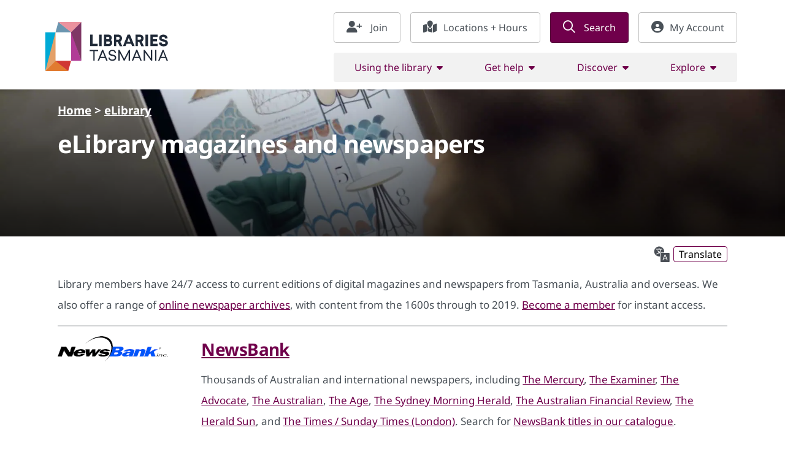

--- FILE ---
content_type: text/html; charset=UTF-8
request_url: https://libraries.tas.gov.au/elibrary/elibrary-magazines-and-newspapers/
body_size: 19691
content:
<!doctype html>
<html lang="en-AU">
<head prefix="og: http://ogp.me/ns# fb: http://ogp.me/ns/fb#">
        <meta charset="UTF-8">
    <meta http-equiv="X-UA-Compatible" content="IE=edge">
    <meta name="viewport" content="width=device-width, initial-scale=1.0">    <meta name="google-site-verification" content="50s2vwW_mlPL8jniadWqi4cXefH33BouxUuRMJxdAkU" />
    <!-- Google Tag Manager -->
    <script>(function(w,d,s,l,i){w[l]=w[l]||[];w[l].push({'gtm.start':
    new Date().getTime(),event:'gtm.js'});var f=d.getElementsByTagName(s)[0],
    j=d.createElement(s),dl=l!='dataLayer'?'&l='+l:'';j.async=true;j.src=
    'https://www.googletagmanager.com/gtm.js?id='+i+dl;f.parentNode.insertBefore(j,f);
    })(window,document,'script','dataLayer','GTM-KJZJBF');</script>
    <!-- End Google Tag Manager -->

    <link rel="shortcut icon" href="https://libraries.tas.gov.au/wp-content/themes/Libraries-Tasmania-Wordpress-Theme/static/images/touch/favicon.png">
        <meta name='robots' content='index, follow, max-image-preview:large, max-snippet:-1, max-video-preview:-1' />
	<style>img:is([sizes="auto" i], [sizes^="auto," i]) { contain-intrinsic-size: 3000px 1500px }</style>
	
	<!-- This site is optimized with the Yoast SEO plugin v26.7 - https://yoast.com/wordpress/plugins/seo/ -->
	<title>eLibrary magazines and newspapers - Libraries Tasmania</title>
	<meta name="description" content="Library members have access to digital magazines, online newspapers and archives from Tasmania and beyond." />
	<link rel="canonical" href="https://libraries.tas.gov.au/elibrary/elibrary-magazines-and-newspapers/" />
	<meta property="og:locale" content="en_US" />
	<meta property="og:type" content="article" />
	<meta property="og:title" content="eLibrary magazines and newspapers - Libraries Tasmania" />
	<meta property="og:description" content="Library members have 24/7 access to current editions of digital magazines and newspapers from Tasmania, Australia and overseas." />
	<meta property="og:url" content="https://libraries.tas.gov.au/elibrary/elibrary-magazines-and-newspapers/" />
	<meta property="og:site_name" content="Libraries Tasmania" />
	<meta property="article:publisher" content="https://www.facebook.com/LibrariesTasmania/" />
	<meta property="article:modified_time" content="2025-12-31T04:21:21+00:00" />
	<meta property="og:image" content="https://cdn.shortpixel.ai/spai/q_glossy+to_auto+ret_img/libraries.tas.gov.au/wp-content/uploads/2022/08/LIBTAS_STILLS_05.jpg" />
	<meta property="og:image:width" content="1920" />
	<meta property="og:image:height" content="1080" />
	<meta property="og:image:type" content="image/jpeg" />
	<meta name="twitter:card" content="summary_large_image" />
	<meta name="twitter:title" content="eLibrary magazines and newspapers - Libraries Tasmania" />
	<meta name="twitter:description" content="Library members have access to digital magazines, online newspapers and archives from Tasmania and beyond." />
	<meta name="twitter:image" content="https://cdn.shortpixel.ai/spai/q_glossy+to_auto+ret_img/libraries.tas.gov.au/wp-content/uploads/2022/08/LIBTAS_STILLS_05.jpg" />
	<meta name="twitter:site" content="@librariestas" />
	<meta name="twitter:label1" content="Est. reading time" />
	<meta name="twitter:data1" content="4 minutes" />
	<script type="application/ld+json" class="yoast-schema-graph">{"@context":"https://schema.org","@graph":[{"@type":"WebPage","@id":"https://libraries.tas.gov.au/elibrary/elibrary-magazines-and-newspapers/","url":"https://libraries.tas.gov.au/elibrary/elibrary-magazines-and-newspapers/","name":"eLibrary magazines and newspapers - Libraries Tasmania","isPartOf":{"@id":"https://libraries.tas.gov.au/#website"},"primaryImageOfPage":{"@id":"https://libraries.tas.gov.au/elibrary/elibrary-magazines-and-newspapers/#primaryimage"},"image":{"@id":"https://libraries.tas.gov.au/elibrary/elibrary-magazines-and-newspapers/#primaryimage"},"thumbnailUrl":"https://cdn.shortpixel.ai/spai/q_glossy+to_auto+ret_img/libraries.tas.gov.au/wp-content/uploads/2022/08/LIBTAS_STILLS_05.jpg","datePublished":"2022-08-16T06:12:21+00:00","dateModified":"2025-12-31T04:21:21+00:00","description":"Library members have access to digital magazines, online newspapers and archives from Tasmania and beyond.","breadcrumb":{"@id":"https://libraries.tas.gov.au/elibrary/elibrary-magazines-and-newspapers/#breadcrumb"},"inLanguage":"en-AU","potentialAction":[{"@type":"ReadAction","target":["https://libraries.tas.gov.au/elibrary/elibrary-magazines-and-newspapers/"]}]},{"@type":"ImageObject","inLanguage":"en-AU","@id":"https://libraries.tas.gov.au/elibrary/elibrary-magazines-and-newspapers/#primaryimage","url":"https://cdn.shortpixel.ai/spai/q_glossy+to_auto+ret_img/libraries.tas.gov.au/wp-content/uploads/2022/08/LIBTAS_STILLS_05.jpg","contentUrl":"https://cdn.shortpixel.ai/spai/q_glossy+to_auto+ret_img/libraries.tas.gov.au/wp-content/uploads/2022/08/LIBTAS_STILLS_05.jpg","width":1920,"height":1080,"caption":"A person operates a tablet. There are 8 furniture items on the screen."},{"@type":"BreadcrumbList","@id":"https://libraries.tas.gov.au/elibrary/elibrary-magazines-and-newspapers/#breadcrumb","itemListElement":[{"@type":"ListItem","position":1,"name":"Home","item":"https://libraries.tas.gov.au/"},{"@type":"ListItem","position":2,"name":"eLibrary","item":"https://libraries.tas.gov.au/elibrary/"},{"@type":"ListItem","position":3,"name":"eLibrary magazines and newspapers"}]},{"@type":"WebSite","@id":"https://libraries.tas.gov.au/#website","url":"https://libraries.tas.gov.au/","name":"Libraries Tasmania","description":"Libraries Tasmania is comprised of the State Library of Tasmania, the Tasmanian Archives, public libraries, the Allport Library and Museum of Fine Arts and the Office of the State Archivist.","publisher":{"@id":"https://libraries.tas.gov.au/#organization"},"potentialAction":[{"@type":"SearchAction","target":{"@type":"EntryPoint","urlTemplate":"https://libraries.tas.gov.au/?s={search_term_string}"},"query-input":{"@type":"PropertyValueSpecification","valueRequired":true,"valueName":"search_term_string"}}],"inLanguage":"en-AU"},{"@type":"Organization","@id":"https://libraries.tas.gov.au/#organization","name":"Libraries Tasmania","url":"https://libraries.tas.gov.au/","logo":{"@type":"ImageObject","inLanguage":"en-AU","@id":"https://libraries.tas.gov.au/#/schema/logo/image/","url":"https://libraries.tas.gov.au/wp-content/uploads/Tasmania-State-Library-logo-512-512-pixels-1.png","contentUrl":"https://libraries.tas.gov.au/wp-content/uploads/Tasmania-State-Library-logo-512-512-pixels-1.png","width":512,"height":512,"caption":"Libraries Tasmania"},"image":{"@id":"https://libraries.tas.gov.au/#/schema/logo/image/"},"sameAs":["https://www.facebook.com/LibrariesTasmania/","https://x.com/librariestas","https://www.instagram.com/statelibrary.archives.tas/","https://www.youtube.com/c/LibrariesTasmania","https://www.facebook.com/StateLibraryTasmanianArchivesAllportMuseum","https://www.historypin.org/en/person/39068","https://www.eventbrite.com.au/d/australia--tasmania/libraries-tasmania/","https://soundcloud.com/libraries-tasmania","https://www.flickr.com/photos/107895189@N03/","https://librariestasmania.overdrive.com/","https://en.wikipedia.org/wiki/State_Library_of_Tasmania","https://www.linkedin.com/company/libraries-tasmania/","https://librariestas.ent.sirsidynix.net.au/client/en_AU/all/","https://apps.apple.com/au/app/libraries-tasmania/id1587914365","https://play.google.com/store/apps/details?id=au.com.solus.LibrariesTasmania","https://openhousehobart.org/buildings/libraries-tasmania/","https://digitalready.tas.gov.au/dailylife/libraries-tasmania/","https://librariestasmania.borrowbox.com/","https://volunteeringtas.org.au/for-volunteers/find-a-volunteer-role/?keywords=libraries tasmania&location","https://darkmofo.net.au/program/venues/state-library-and-archives","https://storyboxlibrary.com.au/libraries?library_id=5956","https://tasmania.ulverscroftulibrary.com/","http://librariestasmania.beamafilm.com/","https://studiosity.com/connect/partners/libraries-tasmania","https://my.nicheacademy.com/librariestasmania"]}]}</script>
	<!-- / Yoast SEO plugin. -->


<link rel='dns-prefetch' href='//libraries.tas.gov.au' />
<link rel='dns-prefetch' href='//kit.fontawesome.com' />
<script type="text/javascript">
/* <![CDATA[ */
window._wpemojiSettings = {"baseUrl":"https:\/\/s.w.org\/images\/core\/emoji\/16.0.1\/72x72\/","ext":".png","svgUrl":"https:\/\/s.w.org\/images\/core\/emoji\/16.0.1\/svg\/","svgExt":".svg","source":{"concatemoji":"https:\/\/cdn.shortpixel.ai\/spai\/q_glossy+to_auto+ret_img\/libraries.tas.gov.au\/wp-includes\/js\/wp-emoji-release.min.js?ver=6.8.3"}};
/*! This file is auto-generated */
!function(s,n){var o,i,e;function c(e){try{var t={supportTests:e,timestamp:(new Date).valueOf()};sessionStorage.setItem(o,JSON.stringify(t))}catch(e){}}function p(e,t,n){e.clearRect(0,0,e.canvas.width,e.canvas.height),e.fillText(t,0,0);var t=new Uint32Array(e.getImageData(0,0,e.canvas.width,e.canvas.height).data),a=(e.clearRect(0,0,e.canvas.width,e.canvas.height),e.fillText(n,0,0),new Uint32Array(e.getImageData(0,0,e.canvas.width,e.canvas.height).data));return t.every(function(e,t){return e===a[t]})}function u(e,t){e.clearRect(0,0,e.canvas.width,e.canvas.height),e.fillText(t,0,0);for(var n=e.getImageData(16,16,1,1),a=0;a<n.data.length;a++)if(0!==n.data[a])return!1;return!0}function f(e,t,n,a){switch(t){case"flag":return n(e,"\ud83c\udff3\ufe0f\u200d\u26a7\ufe0f","\ud83c\udff3\ufe0f\u200b\u26a7\ufe0f")?!1:!n(e,"\ud83c\udde8\ud83c\uddf6","\ud83c\udde8\u200b\ud83c\uddf6")&&!n(e,"\ud83c\udff4\udb40\udc67\udb40\udc62\udb40\udc65\udb40\udc6e\udb40\udc67\udb40\udc7f","\ud83c\udff4\u200b\udb40\udc67\u200b\udb40\udc62\u200b\udb40\udc65\u200b\udb40\udc6e\u200b\udb40\udc67\u200b\udb40\udc7f");case"emoji":return!a(e,"\ud83e\udedf")}return!1}function g(e,t,n,a){var r="undefined"!=typeof WorkerGlobalScope&&self instanceof WorkerGlobalScope?new OffscreenCanvas(300,150):s.createElement("canvas"),o=r.getContext("2d",{willReadFrequently:!0}),i=(o.textBaseline="top",o.font="600 32px Arial",{});return e.forEach(function(e){i[e]=t(o,e,n,a)}),i}function t(e){var t=s.createElement("script");t.src=e,t.defer=!0,s.head.appendChild(t)}"undefined"!=typeof Promise&&(o="wpEmojiSettingsSupports",i=["flag","emoji"],n.supports={everything:!0,everythingExceptFlag:!0},e=new Promise(function(e){s.addEventListener("DOMContentLoaded",e,{once:!0})}),new Promise(function(t){var n=function(){try{var e=JSON.parse(sessionStorage.getItem(o));if("object"==typeof e&&"number"==typeof e.timestamp&&(new Date).valueOf()<e.timestamp+604800&&"object"==typeof e.supportTests)return e.supportTests}catch(e){}return null}();if(!n){if("undefined"!=typeof Worker&&"undefined"!=typeof OffscreenCanvas&&"undefined"!=typeof URL&&URL.createObjectURL&&"undefined"!=typeof Blob)try{var e="postMessage("+g.toString()+"("+[JSON.stringify(i),f.toString(),p.toString(),u.toString()].join(",")+"));",a=new Blob([e],{type:"text/javascript"}),r=new Worker(URL.createObjectURL(a),{name:"wpTestEmojiSupports"});return void(r.onmessage=function(e){c(n=e.data),r.terminate(),t(n)})}catch(e){}c(n=g(i,f,p,u))}t(n)}).then(function(e){for(var t in e)n.supports[t]=e[t],n.supports.everything=n.supports.everything&&n.supports[t],"flag"!==t&&(n.supports.everythingExceptFlag=n.supports.everythingExceptFlag&&n.supports[t]);n.supports.everythingExceptFlag=n.supports.everythingExceptFlag&&!n.supports.flag,n.DOMReady=!1,n.readyCallback=function(){n.DOMReady=!0}}).then(function(){return e}).then(function(){var e;n.supports.everything||(n.readyCallback(),(e=n.source||{}).concatemoji?t(e.concatemoji):e.wpemoji&&e.twemoji&&(t(e.twemoji),t(e.wpemoji)))}))}((window,document),window._wpemojiSettings);
/* ]]> */
</script>
<link rel='stylesheet' id='page-banner-css' href='https://cdn.shortpixel.ai/spai/q_glossy+to_auto+ret_img/libraries.tas.gov.au/wp-content/themes/Libraries-Tasmania-Wordpress-Theme/static/css/page-banner.css?ver=6.1.16' type='text/css' media='all' />
<style id='wp-emoji-styles-inline-css' type='text/css'>

	img.wp-smiley, img.emoji {
		display: inline !important;
		border: none !important;
		box-shadow: none !important;
		height: 1em !important;
		width: 1em !important;
		margin: 0 0.07em !important;
		vertical-align: -0.1em !important;
		background: none !important;
		padding: 0 !important;
	}
</style>
<link rel='stylesheet' id='wp-block-library-css' href='https://cdn.shortpixel.ai/spai/q_glossy+to_auto+ret_img/libraries.tas.gov.au/wp-includes/css/dist/block-library/style.min.css?ver=6.8.3' type='text/css' media='all' />
<style id='classic-theme-styles-inline-css' type='text/css'>
/*! This file is auto-generated */
.wp-block-button__link{color:#fff;background-color:#32373c;border-radius:9999px;box-shadow:none;text-decoration:none;padding:calc(.667em + 2px) calc(1.333em + 2px);font-size:1.125em}.wp-block-file__button{background:#32373c;color:#fff;text-decoration:none}
</style>
<link rel='stylesheet' id='jquery-twentytwenty-css' href='https://cdn.shortpixel.ai/spai/q_glossy+to_auto+ret_img/libraries.tas.gov.au/wp-content/plugins/image-comparison-block/assets/css/twentytwenty.css?ver=1744264996' type='text/css' media='all' />
<link rel='stylesheet' id='ideabox-image-comparison-block-css' href='https://cdn.shortpixel.ai/spai/q_glossy+to_auto+ret_img/libraries.tas.gov.au/wp-content/plugins/image-comparison-block/build/style-index.css?ver=1744264996' type='text/css' media='all' />
<link rel='stylesheet' id='lbb-lightbox-style-css' href='https://cdn.shortpixel.ai/spai/q_glossy+to_auto+ret_img/libraries.tas.gov.au/wp-content/plugins/lightbox-block/build/view.css?ver=6.8.3' type='text/css' media='all' />
<style id='filebird-block-filebird-gallery-style-inline-css' type='text/css'>
ul.filebird-block-filebird-gallery{margin:auto!important;padding:0!important;width:100%}ul.filebird-block-filebird-gallery.layout-grid{display:grid;grid-gap:20px;align-items:stretch;grid-template-columns:repeat(var(--columns),1fr);justify-items:stretch}ul.filebird-block-filebird-gallery.layout-grid li img{border:1px solid #ccc;box-shadow:2px 2px 6px 0 rgba(0,0,0,.3);height:100%;max-width:100%;-o-object-fit:cover;object-fit:cover;width:100%}ul.filebird-block-filebird-gallery.layout-masonry{-moz-column-count:var(--columns);-moz-column-gap:var(--space);column-gap:var(--space);-moz-column-width:var(--min-width);columns:var(--min-width) var(--columns);display:block;overflow:auto}ul.filebird-block-filebird-gallery.layout-masonry li{margin-bottom:var(--space)}ul.filebird-block-filebird-gallery li{list-style:none}ul.filebird-block-filebird-gallery li figure{height:100%;margin:0;padding:0;position:relative;width:100%}ul.filebird-block-filebird-gallery li figure figcaption{background:linear-gradient(0deg,rgba(0,0,0,.7),rgba(0,0,0,.3) 70%,transparent);bottom:0;box-sizing:border-box;color:#fff;font-size:.8em;margin:0;max-height:100%;overflow:auto;padding:3em .77em .7em;position:absolute;text-align:center;width:100%;z-index:2}ul.filebird-block-filebird-gallery li figure figcaption a{color:inherit}

</style>
<link rel='stylesheet' id='fontAwesome-css' href='https://cdn.shortpixel.ai/spai/q_glossy+to_auto+ret_img/libraries.tas.gov.au/wp-content/plugins/lightbox-block/assets/css/font-awesome.min.css?ver=6.5.2' type='text/css' media='all' />
<link rel='stylesheet' id='lbb-plyr-style-css' href='https://cdn.shortpixel.ai/spai/q_glossy+to_auto+ret_img/libraries.tas.gov.au/wp-content/plugins/lightbox-block/assets/css/plyr.min.css?ver=1.1.36' type='text/css' media='all' />
<style id='font-awesome-svg-styles-default-inline-css' type='text/css'>
.svg-inline--fa {
  display: inline-block;
  height: 1em;
  overflow: visible;
  vertical-align: -.125em;
}
</style>
<link rel='stylesheet' id='font-awesome-svg-styles-css' href='https://cdn.shortpixel.ai/spai/q_glossy+to_auto+ret_img/libraries.tas.gov.au/wp-content/uploads/font-awesome/v6.7.2/css/svg-with-js.css' type='text/css' media='all' />
<style id='font-awesome-svg-styles-inline-css' type='text/css'>
   .wp-block-font-awesome-icon svg::before,
   .wp-rich-text-font-awesome-icon svg::before {content: unset;}
</style>
<style id='global-styles-inline-css' type='text/css'>
:root{--wp--preset--aspect-ratio--square: 1;--wp--preset--aspect-ratio--4-3: 4/3;--wp--preset--aspect-ratio--3-4: 3/4;--wp--preset--aspect-ratio--3-2: 3/2;--wp--preset--aspect-ratio--2-3: 2/3;--wp--preset--aspect-ratio--16-9: 16/9;--wp--preset--aspect-ratio--9-16: 9/16;--wp--preset--color--black: #000000;--wp--preset--color--cyan-bluish-gray: #abb8c3;--wp--preset--color--white: #ffffff;--wp--preset--color--pale-pink: #f78da7;--wp--preset--color--vivid-red: #cf2e2e;--wp--preset--color--luminous-vivid-orange: #ff6900;--wp--preset--color--luminous-vivid-amber: #fcb900;--wp--preset--color--light-green-cyan: #7bdcb5;--wp--preset--color--vivid-green-cyan: #00d084;--wp--preset--color--pale-cyan-blue: #8ed1fc;--wp--preset--color--vivid-cyan-blue: #0693e3;--wp--preset--color--vivid-purple: #9b51e0;--wp--preset--gradient--vivid-cyan-blue-to-vivid-purple: linear-gradient(135deg,rgba(6,147,227,1) 0%,rgb(155,81,224) 100%);--wp--preset--gradient--light-green-cyan-to-vivid-green-cyan: linear-gradient(135deg,rgb(122,220,180) 0%,rgb(0,208,130) 100%);--wp--preset--gradient--luminous-vivid-amber-to-luminous-vivid-orange: linear-gradient(135deg,rgba(252,185,0,1) 0%,rgba(255,105,0,1) 100%);--wp--preset--gradient--luminous-vivid-orange-to-vivid-red: linear-gradient(135deg,rgba(255,105,0,1) 0%,rgb(207,46,46) 100%);--wp--preset--gradient--very-light-gray-to-cyan-bluish-gray: linear-gradient(135deg,rgb(238,238,238) 0%,rgb(169,184,195) 100%);--wp--preset--gradient--cool-to-warm-spectrum: linear-gradient(135deg,rgb(74,234,220) 0%,rgb(151,120,209) 20%,rgb(207,42,186) 40%,rgb(238,44,130) 60%,rgb(251,105,98) 80%,rgb(254,248,76) 100%);--wp--preset--gradient--blush-light-purple: linear-gradient(135deg,rgb(255,206,236) 0%,rgb(152,150,240) 100%);--wp--preset--gradient--blush-bordeaux: linear-gradient(135deg,rgb(254,205,165) 0%,rgb(254,45,45) 50%,rgb(107,0,62) 100%);--wp--preset--gradient--luminous-dusk: linear-gradient(135deg,rgb(255,203,112) 0%,rgb(199,81,192) 50%,rgb(65,88,208) 100%);--wp--preset--gradient--pale-ocean: linear-gradient(135deg,rgb(255,245,203) 0%,rgb(182,227,212) 50%,rgb(51,167,181) 100%);--wp--preset--gradient--electric-grass: linear-gradient(135deg,rgb(202,248,128) 0%,rgb(113,206,126) 100%);--wp--preset--gradient--midnight: linear-gradient(135deg,rgb(2,3,129) 0%,rgb(40,116,252) 100%);--wp--preset--font-size--small: 13px;--wp--preset--font-size--medium: 20px;--wp--preset--font-size--large: 36px;--wp--preset--font-size--x-large: 42px;--wp--preset--spacing--20: 0.44rem;--wp--preset--spacing--30: 0.67rem;--wp--preset--spacing--40: 1rem;--wp--preset--spacing--50: 1.5rem;--wp--preset--spacing--60: 2.25rem;--wp--preset--spacing--70: 3.38rem;--wp--preset--spacing--80: 5.06rem;--wp--preset--shadow--natural: 6px 6px 9px rgba(0, 0, 0, 0.2);--wp--preset--shadow--deep: 12px 12px 50px rgba(0, 0, 0, 0.4);--wp--preset--shadow--sharp: 6px 6px 0px rgba(0, 0, 0, 0.2);--wp--preset--shadow--outlined: 6px 6px 0px -3px rgba(255, 255, 255, 1), 6px 6px rgba(0, 0, 0, 1);--wp--preset--shadow--crisp: 6px 6px 0px rgba(0, 0, 0, 1);}:where(.is-layout-flex){gap: 0.5em;}:where(.is-layout-grid){gap: 0.5em;}body .is-layout-flex{display: flex;}.is-layout-flex{flex-wrap: wrap;align-items: center;}.is-layout-flex > :is(*, div){margin: 0;}body .is-layout-grid{display: grid;}.is-layout-grid > :is(*, div){margin: 0;}:where(.wp-block-columns.is-layout-flex){gap: 2em;}:where(.wp-block-columns.is-layout-grid){gap: 2em;}:where(.wp-block-post-template.is-layout-flex){gap: 1.25em;}:where(.wp-block-post-template.is-layout-grid){gap: 1.25em;}.has-black-color{color: var(--wp--preset--color--black) !important;}.has-cyan-bluish-gray-color{color: var(--wp--preset--color--cyan-bluish-gray) !important;}.has-white-color{color: var(--wp--preset--color--white) !important;}.has-pale-pink-color{color: var(--wp--preset--color--pale-pink) !important;}.has-vivid-red-color{color: var(--wp--preset--color--vivid-red) !important;}.has-luminous-vivid-orange-color{color: var(--wp--preset--color--luminous-vivid-orange) !important;}.has-luminous-vivid-amber-color{color: var(--wp--preset--color--luminous-vivid-amber) !important;}.has-light-green-cyan-color{color: var(--wp--preset--color--light-green-cyan) !important;}.has-vivid-green-cyan-color{color: var(--wp--preset--color--vivid-green-cyan) !important;}.has-pale-cyan-blue-color{color: var(--wp--preset--color--pale-cyan-blue) !important;}.has-vivid-cyan-blue-color{color: var(--wp--preset--color--vivid-cyan-blue) !important;}.has-vivid-purple-color{color: var(--wp--preset--color--vivid-purple) !important;}.has-black-background-color{background-color: var(--wp--preset--color--black) !important;}.has-cyan-bluish-gray-background-color{background-color: var(--wp--preset--color--cyan-bluish-gray) !important;}.has-white-background-color{background-color: var(--wp--preset--color--white) !important;}.has-pale-pink-background-color{background-color: var(--wp--preset--color--pale-pink) !important;}.has-vivid-red-background-color{background-color: var(--wp--preset--color--vivid-red) !important;}.has-luminous-vivid-orange-background-color{background-color: var(--wp--preset--color--luminous-vivid-orange) !important;}.has-luminous-vivid-amber-background-color{background-color: var(--wp--preset--color--luminous-vivid-amber) !important;}.has-light-green-cyan-background-color{background-color: var(--wp--preset--color--light-green-cyan) !important;}.has-vivid-green-cyan-background-color{background-color: var(--wp--preset--color--vivid-green-cyan) !important;}.has-pale-cyan-blue-background-color{background-color: var(--wp--preset--color--pale-cyan-blue) !important;}.has-vivid-cyan-blue-background-color{background-color: var(--wp--preset--color--vivid-cyan-blue) !important;}.has-vivid-purple-background-color{background-color: var(--wp--preset--color--vivid-purple) !important;}.has-black-border-color{border-color: var(--wp--preset--color--black) !important;}.has-cyan-bluish-gray-border-color{border-color: var(--wp--preset--color--cyan-bluish-gray) !important;}.has-white-border-color{border-color: var(--wp--preset--color--white) !important;}.has-pale-pink-border-color{border-color: var(--wp--preset--color--pale-pink) !important;}.has-vivid-red-border-color{border-color: var(--wp--preset--color--vivid-red) !important;}.has-luminous-vivid-orange-border-color{border-color: var(--wp--preset--color--luminous-vivid-orange) !important;}.has-luminous-vivid-amber-border-color{border-color: var(--wp--preset--color--luminous-vivid-amber) !important;}.has-light-green-cyan-border-color{border-color: var(--wp--preset--color--light-green-cyan) !important;}.has-vivid-green-cyan-border-color{border-color: var(--wp--preset--color--vivid-green-cyan) !important;}.has-pale-cyan-blue-border-color{border-color: var(--wp--preset--color--pale-cyan-blue) !important;}.has-vivid-cyan-blue-border-color{border-color: var(--wp--preset--color--vivid-cyan-blue) !important;}.has-vivid-purple-border-color{border-color: var(--wp--preset--color--vivid-purple) !important;}.has-vivid-cyan-blue-to-vivid-purple-gradient-background{background: var(--wp--preset--gradient--vivid-cyan-blue-to-vivid-purple) !important;}.has-light-green-cyan-to-vivid-green-cyan-gradient-background{background: var(--wp--preset--gradient--light-green-cyan-to-vivid-green-cyan) !important;}.has-luminous-vivid-amber-to-luminous-vivid-orange-gradient-background{background: var(--wp--preset--gradient--luminous-vivid-amber-to-luminous-vivid-orange) !important;}.has-luminous-vivid-orange-to-vivid-red-gradient-background{background: var(--wp--preset--gradient--luminous-vivid-orange-to-vivid-red) !important;}.has-very-light-gray-to-cyan-bluish-gray-gradient-background{background: var(--wp--preset--gradient--very-light-gray-to-cyan-bluish-gray) !important;}.has-cool-to-warm-spectrum-gradient-background{background: var(--wp--preset--gradient--cool-to-warm-spectrum) !important;}.has-blush-light-purple-gradient-background{background: var(--wp--preset--gradient--blush-light-purple) !important;}.has-blush-bordeaux-gradient-background{background: var(--wp--preset--gradient--blush-bordeaux) !important;}.has-luminous-dusk-gradient-background{background: var(--wp--preset--gradient--luminous-dusk) !important;}.has-pale-ocean-gradient-background{background: var(--wp--preset--gradient--pale-ocean) !important;}.has-electric-grass-gradient-background{background: var(--wp--preset--gradient--electric-grass) !important;}.has-midnight-gradient-background{background: var(--wp--preset--gradient--midnight) !important;}.has-small-font-size{font-size: var(--wp--preset--font-size--small) !important;}.has-medium-font-size{font-size: var(--wp--preset--font-size--medium) !important;}.has-large-font-size{font-size: var(--wp--preset--font-size--large) !important;}.has-x-large-font-size{font-size: var(--wp--preset--font-size--x-large) !important;}
:where(.wp-block-post-template.is-layout-flex){gap: 1.25em;}:where(.wp-block-post-template.is-layout-grid){gap: 1.25em;}
:where(.wp-block-columns.is-layout-flex){gap: 2em;}:where(.wp-block-columns.is-layout-grid){gap: 2em;}
:root :where(.wp-block-pullquote){font-size: 1.5em;line-height: 1.6;}
</style>
<link rel='stylesheet' id='email-subscribers-css' href='https://cdn.shortpixel.ai/spai/q_glossy+to_auto+ret_img/libraries.tas.gov.au/wp-content/plugins/email-subscribers/lite/public/css/email-subscribers-public.css?ver=5.9.4' type='text/css' media='all' />
<link rel='stylesheet' id='lbb-custom-popup-css' href='https://cdn.shortpixel.ai/spai/q_glossy+to_auto+ret_img/libraries.tas.gov.au/wp-content/plugins/lightbox-block/build/custom-popup.css?ver=1.1.36' type='text/css' media='all' />
<link rel='stylesheet' id='wpsm_ac-font-awesome-front-css' href='https://cdn.shortpixel.ai/spai/q_glossy+to_auto+ret_img/libraries.tas.gov.au/wp-content/plugins/responsive-accordion-and-collapse/css/font-awesome/css/font-awesome.min.css?ver=6.8.3' type='text/css' media='all' />
<link rel='stylesheet' id='wpsm_ac_bootstrap-front-css' href='https://cdn.shortpixel.ai/spai/q_glossy+to_auto+ret_img/libraries.tas.gov.au/wp-content/plugins/responsive-accordion-and-collapse/css/bootstrap-front.css?ver=6.8.3' type='text/css' media='all' />
<link rel='stylesheet' id='wpda_wpdp_public-css' href='https://cdn.shortpixel.ai/spai/q_glossy+to_auto+ret_img/libraries.tas.gov.au/wp-content/plugins/wp-data-access/public/../assets/css/wpda_public.css?ver=5.5.64' type='text/css' media='all' />
<link rel='stylesheet' id='typography-css' href='https://cdn.shortpixel.ai/spai/q_glossy+to_auto+ret_img/libraries.tas.gov.au/wp-content/themes/Libraries-Tasmania-Wordpress-Theme/static/css/typography.css?ver=6.1.16' type='text/css' media='all' />
<link rel='stylesheet' id='bootstrap-css' href='https://cdn.jsdelivr.net/npm/bootstrap@5.3.3/dist/css/bootstrap.min.css?ver=6.8.3' type='text/css' media='all' />
<link rel='stylesheet' id='bootstrap_custom-css' href='https://cdn.shortpixel.ai/spai/q_glossy+to_auto+ret_img/libraries.tas.gov.au/wp-content/themes/Libraries-Tasmania-Wordpress-Theme/static/css/bootstrap.css?ver=6.1.16' type='text/css' media='all' />
<link rel='stylesheet' id='wordpress-css' href='https://cdn.shortpixel.ai/spai/q_glossy+to_auto+ret_img/libraries.tas.gov.au/wp-content/themes/Libraries-Tasmania-Wordpress-Theme/static/css/wordpress.css?ver=6.1.16' type='text/css' media='all' />
<link rel='stylesheet' id='global-css' href='https://cdn.shortpixel.ai/spai/q_glossy+to_auto+ret_img/libraries.tas.gov.au/wp-content/themes/Libraries-Tasmania-Wordpress-Theme/static/css/global.css?ver=6.1.16' type='text/css' media='all' />
<link rel='stylesheet' id='custom_buttons-css' href='https://cdn.shortpixel.ai/spai/q_glossy+to_auto+ret_img/libraries.tas.gov.au/wp-content/themes/Libraries-Tasmania-Wordpress-Theme/static/css/buttons.css?ver=6.1.16' type='text/css' media='all' />
<link rel='stylesheet' id='container-css' href='https://cdn.shortpixel.ai/spai/q_glossy+to_auto+ret_img/libraries.tas.gov.au/wp-content/themes/Libraries-Tasmania-Wordpress-Theme/static/css/container.css?ver=6.1.16' type='text/css' media='all' />
<link rel='stylesheet' id='art-slider-css' href='https://cdn.shortpixel.ai/spai/q_glossy+to_auto+ret_img/libraries.tas.gov.au/wp-content/themes/Libraries-Tasmania-Wordpress-Theme/static/css/art-slider.css?ver=6.1.16' type='text/css' media='all' />
<link rel='stylesheet' id='sidebar-css' href='https://cdn.shortpixel.ai/spai/q_glossy+to_auto+ret_img/libraries.tas.gov.au/wp-content/themes/Libraries-Tasmania-Wordpress-Theme/static/css/sidebar.css?ver=6.1.16' type='text/css' media='all' />
<link rel='stylesheet' id='section-header-css' href='https://cdn.shortpixel.ai/spai/q_glossy+to_auto+ret_img/libraries.tas.gov.au/wp-content/themes/Libraries-Tasmania-Wordpress-Theme/blocks/section_header/style.css?ver=6.1.16' type='text/css' media='all' />
<link rel='stylesheet' id='cards-css' href='https://cdn.shortpixel.ai/spai/q_glossy+to_auto+ret_img/libraries.tas.gov.au/wp-content/themes/Libraries-Tasmania-Wordpress-Theme/static/css/cards.css?ver=6.1.16' type='text/css' media='all' />
<link rel='stylesheet' id='grid_icon-css' href='https://cdn.shortpixel.ai/spai/q_glossy+to_auto+ret_img/libraries.tas.gov.au/wp-content/themes/Libraries-Tasmania-Wordpress-Theme/blocks/grid_icon_section/style.css?ver=6.1.16' type='text/css' media='all' />
<link rel='stylesheet' id='header-css' href='https://cdn.shortpixel.ai/spai/q_glossy+to_auto+ret_img/libraries.tas.gov.au/wp-content/themes/Libraries-Tasmania-Wordpress-Theme/static/css/header.css?ver=6.1.16' type='text/css' media='all' />
<script type="text/javascript" src="https://cdn.shortpixel.ai/spai/q_glossy+to_auto+ret_img/libraries.tas.gov.au/wp-includes/js/jquery/jquery.min.js?ver=3.7.1" id="jquery-core-js"></script>
<script type="text/javascript" src="https://cdn.shortpixel.ai/spai/q_glossy+to_auto+ret_img/libraries.tas.gov.au/wp-includes/js/jquery/jquery-migrate.min.js?ver=3.4.1" id="jquery-migrate-js"></script>
<script type="text/javascript" id="file_uploads_nfpluginsettings-js-extra">
/* <![CDATA[ */
var params = {"clearLogRestUrl":"https:\/\/libraries.tas.gov.au\/wp-json\/nf-file-uploads\/debug-log\/delete-all","clearLogButtonId":"file_uploads_clear_debug_logger","downloadLogRestUrl":"https:\/\/libraries.tas.gov.au\/wp-json\/nf-file-uploads\/debug-log\/get-all","downloadLogButtonId":"file_uploads_download_debug_logger"};
/* ]]> */
</script>
<script type="text/javascript" src="https://cdn.shortpixel.ai/spai/q_glossy+to_auto+ret_img/libraries.tas.gov.au/wp-content/plugins/ninja-forms-uploads/assets/js/nfpluginsettings.js?ver=3.3.22" id="file_uploads_nfpluginsettings-js"></script>
<script type="text/javascript" src="https://cdn.shortpixel.ai/spai/q_glossy+to_auto+ret_img/libraries.tas.gov.au/wp-content/plugins/lightbox-block/build/custom-popup.js?ver=1.1.36" id="lbb-custom-popup-js"></script>
<script type="text/javascript" src="https://cdn.shortpixel.ai/spai/q_glossy+to_auto+ret_img/libraries.tas.gov.au/wp-includes/js/underscore.min.js?ver=1.13.7" id="underscore-js"></script>
<script type="text/javascript" src="https://cdn.shortpixel.ai/spai/q_glossy+to_auto+ret_img/libraries.tas.gov.au/wp-includes/js/backbone.min.js?ver=1.6.0" id="backbone-js"></script>
<script type="text/javascript" id="wp-api-request-js-extra">
/* <![CDATA[ */
var wpApiSettings = {"root":"https:\/\/libraries.tas.gov.au\/wp-json\/","nonce":"a960ae9db3","versionString":"wp\/v2\/"};
/* ]]> */
</script>
<script type="text/javascript" src="https://cdn.shortpixel.ai/spai/q_glossy+to_auto+ret_img/libraries.tas.gov.au/wp-includes/js/api-request.min.js?ver=6.8.3" id="wp-api-request-js"></script>
<script type="text/javascript" src="https://cdn.shortpixel.ai/spai/q_glossy+to_auto+ret_img/libraries.tas.gov.au/wp-includes/js/wp-api.min.js?ver=6.8.3" id="wp-api-js"></script>
<script type="text/javascript" id="wpda_rest_api-js-extra">
/* <![CDATA[ */
var wpdaApiSettings = {"path":"wpda"};
/* ]]> */
</script>
<script type="text/javascript" src="https://cdn.shortpixel.ai/spai/q_glossy+to_auto+ret_img/libraries.tas.gov.au/wp-content/plugins/wp-data-access/public/../assets/js/wpda_rest_api.js?ver=5.5.64" id="wpda_rest_api-js"></script>
<script defer crossorigin="anonymous" type="text/javascript" src="https://kit.fontawesome.com/4f7846df5d.js" id="font-awesome-official-js"></script>
<meta name="generator" content="WordPress 6.8.3" />
		<script type="text/javascript">
				(function(c,l,a,r,i,t,y){
					c[a]=c[a]||function(){(c[a].q=c[a].q||[]).push(arguments)};t=l.createElement(r);t.async=1;
					t.src="https://www.clarity.ms/tag/"+i+"?ref=wordpress";y=l.getElementsByTagName(r)[0];y.parentNode.insertBefore(t,y);
				})(window, document, "clarity", "script", "gxeyzmlc1y");
		</script>
		<style type="text/css">.blue-message {
background: none repeat scroll 0 0 #3399ff;
    color: #ffffff;
    text-shadow: none;
    font-size: 16px;
    line-height: 24px;
    padding: 10px;
}.green-message {
background: none repeat scroll 0 0 #8cc14c;
    color: #ffffff;
    text-shadow: none;
    font-size: 16px;
    line-height: 24px;
    padding: 10px;
}.orange-message {
background: none repeat scroll 0 0 #faa732;
    color: #ffffff;
    text-shadow: none;
    font-size: 16px;
    line-height: 24px;
    padding: 10px;
}.red-message {
background: none repeat scroll 0 0 #da4d31;
    color: #ffffff;
    text-shadow: none;
    font-size: 16px;
    line-height: 24px;
    padding: 10px;
}.grey-message {
background: none repeat scroll 0 0 #53555c;
    color: #ffffff;
    text-shadow: none;
    font-size: 16px;
    line-height: 24px;
    padding: 10px;
}.left-block {
background: none repeat scroll 0 0px, radial-gradient(ellipse at center center, #ffffff 0%, #f2f2f2 100%) repeat scroll 0 0 rgba(0, 0, 0, 0);
    color: #8b8e97;
    padding: 10px;
    margin: 10px;
    float: left;
}.right-block {
background: none repeat scroll 0 0px, radial-gradient(ellipse at center center, #ffffff 0%, #f2f2f2 100%) repeat scroll 0 0 rgba(0, 0, 0, 0);
    color: #8b8e97;
    padding: 10px;
    margin: 10px;
    float: right;
}.blockquotes {
background: none;
    border-left: 5px solid #f1f1f1;
    color: #8B8E97;
    font-size: 16px;
    font-style: italic;
    line-height: 22px;
    padding-left: 15px;
    padding: 10px;
    width: 60%;
    float: left;
}</style><link rel="icon" href="https://cdn.shortpixel.ai/spai/q_glossy+to_auto+ret_img/libraries.tas.gov.au/wp-content/uploads/cropped-Tasmania-State-Library-logo-512-512-pixels-1-1-32x32.png" sizes="32x32" />
<link rel="icon" href="https://cdn.shortpixel.ai/spai/q_glossy+to_auto+ret_img/libraries.tas.gov.au/wp-content/uploads/cropped-Tasmania-State-Library-logo-512-512-pixels-1-1-192x192.png" sizes="192x192" />
<link rel="apple-touch-icon" href="https://cdn.shortpixel.ai/spai/q_glossy+to_auto+ret_img/libraries.tas.gov.au/wp-content/uploads/cropped-Tasmania-State-Library-logo-512-512-pixels-1-1-180x180.png" />
<meta name="msapplication-TileImage" content="https://cdn.shortpixel.ai/spai/q_glossy+to_auto+ret_img/libraries.tas.gov.au/wp-content/uploads/cropped-Tasmania-State-Library-logo-512-512-pixels-1-1-270x270.png" />
</head>

<body class="wp-singular page-template-default page page-id-4332 page-child parent-pageid-4626 wp-theme-Libraries-Tasmania-Wordpress-Theme locale-en-au">
    
    <a class="visually-hidden-focusable" href="#main" alt="Skip to main content">
        Skip to main content    </a>

    <header class="header">
    <div class="container">
        <div class="header-inner">
                        <div class="logo" itemscope itemtype="http://schema.org/Organization">
                <a href="https://libraries.tas.gov.au" itemprop="url">
                    <img src="https://cdn.shortpixel.ai/spai/q_glossy+to_auto+ret_img/libraries.tas.gov.au/wp-content/themes/Libraries-Tasmania-Wordpress-Theme/static/images/LTLogoMain.svg" alt="Libraries Tasmania" itemprop="name" width="696" height="278">
                </a>
            </div>
                        <div role="navigation" aria-label="Site">
                <div class="header-top">
                    <div id="menu-item-70585" class="btn btn-icon btn-outline join desktop-only menu-item menu-item-type-post_type menu-item-object-page menu-item-70585"><a href="https://libraries.tas.gov.au/public-libraries/membership/how-to-join/"><i class="fa-solid fa-user-plus"></i> Join</a></div>
<div id="menu-item-70586" class="btn btn-icon btn-outline locations-toggle desktop-only menu-item menu-item-type-custom menu-item-object-custom menu-item-70586"><a href="#locations"><i class="fa-solid fa-map-location"></i>Locations + Hours</a></div>
<div id="menu-item-70587" class="btn btn-icon btn-outline btn-primary search-toggle menu-item menu-item-type-custom menu-item-object-custom menu-item-70587"><a href="#search"><i class="fa-regular fa-magnifying-glass"></i> Search</a></div>
<div id="menu-item-70588" class="btn btn-icon btn-outline my-account desktop-only menu-item menu-item-type-custom menu-item-object-custom menu-item-70588"><a href="https://librariestas.ent.sirsidynix.net.au/client/en_AU/library/search/patronlogin/https:$002f$002flibrariestas.ent.sirsidynix.net.au$002fclient$002fen_AU$002flibrary$002fsearch$002faccount$003f/?stylelogin"><i class="fas fa-user-circle" aria-hidden="true"></i>My Account</a></div>
<div id="menu-item-70589" class="btn btn-icon btn-outline locations-toggle menu-toggle mobile-only menu-item menu-item-type-custom menu-item-object-custom menu-item-70589"><a href="#mobilemenu"><i class="fa-solid fa-bars"></i>Menu</a></div>
                </div>
                <div class="header-bottom">
                    <ul id="menu-header-bottom" class="menu"><li id="menu-item-70540" class="menu-item menu-item-type-custom menu-item-object-custom menu-item-has-children menu-item-70540"><a href="#">Using the library</a>
<ul class="sub-menu">
	<li id="menu-item-70546" class="menu-item menu-item-type-custom menu-item-object-custom menu-item-70546"><a href="https://libraries.tas.gov.au/public-libraries/membership/how-to-join">Membership and borrowing</a></li>
	<li id="menu-item-70549" class="menu-item menu-item-type-post_type menu-item-object-page menu-item-70549"><a href="https://libraries.tas.gov.au/public-libraries/book-groups-at-libraries-tasmania/">Book Groups</a></li>
	<li id="menu-item-70554" class="menu-item menu-item-type-post_type menu-item-object-page menu-item-70554"><a href="https://libraries.tas.gov.au/about-us/our-collections/copies-from-our-collections/">Copies from our collections</a></li>
	<li id="menu-item-70556" class="menu-item menu-item-type-post_type menu-item-object-page menu-item-70556"><a href="https://libraries.tas.gov.au/public-libraries/home-library-service/">Home Library Service</a></li>
	<li id="menu-item-70557" class="menu-item menu-item-type-post_type menu-item-object-page menu-item-70557"><a href="https://libraries.tas.gov.au/public-libraries/computers-internet-access/">Internet access</a></li>
	<li id="menu-item-70558" class="menu-item menu-item-type-post_type menu-item-object-page menu-item-70558"><a href="https://libraries.tas.gov.au/public-libraries/libraries-tasmania-lending-app/">Library app</a></li>
	<li id="menu-item-70559" class="menu-item menu-item-type-post_type menu-item-object-page menu-item-70559"><a href="https://libraries.tas.gov.au/public-libraries/meeting-rooms-at-your-library/">Meeting rooms for hire</a></li>
	<li id="menu-item-70561" class="menu-item menu-item-type-custom menu-item-object-custom menu-item-home menu-item-70561"><a href="https://libraries.tas.gov.au#tell">Tell us or contribute</a></li>
</ul>
</li>
<li id="menu-item-70562" class="menu-item menu-item-type-post_type menu-item-object-page menu-item-has-children menu-item-70562"><a href="https://libraries.tas.gov.au/get-help/">Get help</a>
<ul class="sub-menu">
	<li id="menu-item-70564" class="menu-item menu-item-type-post_type menu-item-object-page menu-item-70564"><a href="https://libraries.tas.gov.au/about-us/contact-us/">General enquiries</a></li>
	<li id="menu-item-70565" class="menu-item menu-item-type-post_type menu-item-object-page menu-item-70565"><a href="https://libraries.tas.gov.au/get-help/help-with-research-and-finding-information/">Research and finding information</a></li>
	<li id="menu-item-70566" class="menu-item menu-item-type-post_type menu-item-object-page menu-item-70566"><a href="https://libraries.tas.gov.au/get-help/lifelong-learning/">Lifelong learning</a></li>
	<li id="menu-item-70567" class="menu-item menu-item-type-post_type menu-item-object-page menu-item-70567"><a href="https://libraries.tas.gov.au/get-help/reading-writing-maths-help-for-tasmanians/">Reading, writing and maths help</a></li>
	<li id="menu-item-70568" class="menu-item menu-item-type-post_type menu-item-object-page menu-item-70568"><a href="https://libraries.tas.gov.au/public-libraries/studiosity/">Study support with Studiosity</a></li>
</ul>
</li>
<li id="menu-item-70569" class="menu-item menu-item-type-custom menu-item-object-custom current-menu-ancestor current-menu-parent menu-item-has-children menu-item-70569"><a href="#">Discover</a>
<ul class="sub-menu">
	<li id="menu-item-70570" class="menu-item menu-item-type-custom menu-item-object-custom menu-item-70570"><a href="https://libraries.tas.gov.au/events/">What&#8217;s on</a></li>
	<li id="menu-item-70571" class="menu-item menu-item-type-post_type menu-item-object-page current-page-ancestor current-page-parent menu-item-70571"><a href="https://libraries.tas.gov.au/elibrary/">eLibrary</a></li>
	<li id="menu-item-70574" class="menu-item menu-item-type-post_type menu-item-object-page menu-item-70574"><a href="https://libraries.tas.gov.au/exhibitions/">Exhibitions</a></li>
	<li id="menu-item-70573" class="menu-item menu-item-type-post_type menu-item-object-page menu-item-70573"><a href="https://libraries.tas.gov.au/family-history/">Family history</a></li>
	<li id="menu-item-70575" class="menu-item menu-item-type-post_type menu-item-object-page menu-item-70575"><a href="https://libraries.tas.gov.au/public-libraries/for-children-and-families/">For children and families</a></li>
	<li id="menu-item-70576" class="menu-item menu-item-type-post_type menu-item-object-page menu-item-70576"><a href="https://libraries.tas.gov.au/public-libraries/for-young-people/">For young people</a></li>
	<li id="menu-item-70577" class="menu-item menu-item-type-post_type menu-item-object-page menu-item-70577"><a href="https://libraries.tas.gov.au/public-libraries/new-arrivals-and-good-reads/">New arrivals</a></li>
	<li id="menu-item-70578" class="menu-item menu-item-type-post_type menu-item-object-page current-menu-item page_item page-item-4332 current_page_item menu-item-70578"><a href="https://libraries.tas.gov.au/elibrary/elibrary-magazines-and-newspapers/" aria-current="page">Newspapers and magazines online</a></li>
</ul>
</li>
<li id="menu-item-70579" class="menu-item menu-item-type-custom menu-item-object-custom menu-item-has-children menu-item-70579"><a href="#">Explore</a>
<ul class="sub-menu">
	<li id="menu-item-70580" class="menu-item menu-item-type-post_type menu-item-object-page menu-item-70580"><a href="https://libraries.tas.gov.au/public-libraries/">Public Libraries</a></li>
	<li id="menu-item-247968" class="menu-item menu-item-type-post_type menu-item-object-page menu-item-247968"><a href="https://libraries.tas.gov.au/slat/">State Library and Archives of Tasmania</a></li>
</ul>
</li>
</ul>                </div>
            </div>
        </div>
    </div>
</header>
<div class="header-dropdown header-dropdown--absolute" id="locations-container">
    <div class="container">
        <div class="locations-grid">
            <div class="locations-grid__heading">
                <div class="h1">Locations + Hours</div>
                <div id="locations_buttons" class="menu-header-locations-buttons-container"><ul id="menu-header-locations-buttons" class="menu"><li id="menu-item-66126" class="btn btn-primary menu-item menu-item-type-post_type menu-item-object-page menu-item-66126"><a href="https://libraries.tas.gov.au/map/"><i class="fa-light fa-map-location" style="padding-right: 0.5rem;"></i> Use our map to find a library</a></li>
</ul></div>            </div>
            <div class="locations-grid__main">
                <ul class="locations-list">
<li><a href="https://libraries.tas.gov.au/locations/allport-library-and-museum-of-fine-arts/">Allport Library and Museum of Fine Arts</a></li><li><a href="https://libraries.tas.gov.au/locations/beaconsfield-library/">Beaconsfield Library</a></li><li><a href="https://libraries.tas.gov.au/locations/bicheno-library/">Bicheno Library</a></li><li><a href="https://libraries.tas.gov.au/locations/bothwell-library/">Bothwell Library</a></li><li><a href="https://libraries.tas.gov.au/locations/bridgewater-library/">Bridgewater Library</a></li><li><a href="https://libraries.tas.gov.au/locations/bridport-library/">Bridport Library</a></li><li><a href="https://libraries.tas.gov.au/locations/bruny-online/">Bruny Online</a></li><li><a href="https://libraries.tas.gov.au/locations/burnie-library/">Burnie Library</a></li><li><a href="https://libraries.tas.gov.au/locations/campbell-town-library/">Campbell Town Library</a></li><li><a href="https://libraries.tas.gov.au/locations/currie-library/">Currie Library</a></li><li><a href="https://libraries.tas.gov.au/locations/cygnet-library/">Cygnet Library</a></li><li><a href="https://libraries.tas.gov.au/locations/deloraine-library/">Deloraine Library</a></li><li><a href="https://libraries.tas.gov.au/locations/devonport-library/">Devonport Library</a></li><li><a href="https://libraries.tas.gov.au/locations/exeter-library/">Exeter Library</a></li><li><a href="https://libraries.tas.gov.au/locations/geeveston-library/">Geeveston Library</a></li><li><a href="https://libraries.tas.gov.au/locations/glenorchy-library/">Glenorchy Library</a></li><li><a href="https://libraries.tas.gov.au/locations/hobart-library/">Hobart Library</a></li><li><a href="https://libraries.tas.gov.au/locations/huonville-library/">Huonville Library</a></li><li><a href="https://libraries.tas.gov.au/locations/kingston-library/">Kingston Library</a></li><li><a href="https://libraries.tas.gov.au/locations/george-town-library/">Kinimathatakinta/George Town Library</a></li><li><a href="https://libraries.tas.gov.au/locations/latrobe-library/">Latrobe Library</a></li><li><a href="https://libraries.tas.gov.au/locations/launceston-library/">Launceston Library</a></li><li><a href="https://libraries.tas.gov.au/locations/lilydale-library/">Lilydale Library</a></li><li><a href="https://libraries.tas.gov.au/locations/longford-library/">Longford Library</a></li><li><a href="https://libraries.tas.gov.au/locations/new-norfolk-library/">New Norfolk Library</a></li><li><a href="https://libraries.tas.gov.au/locations/oatlands-library/">Oatlands Library</a></li><li><a href="https://libraries.tas.gov.au/locations/orford-library/">Orford Library</a></li><li><a href="https://libraries.tas.gov.au/locations/penguin-library/">Penguin Library</a></li><li><a href="https://libraries.tas.gov.au/locations/queenstown-library/">Queenstown Library</a></li><li><a href="https://libraries.tas.gov.au/locations/ravenswood-library/">Ravenswood Library</a></li><li><a href="https://libraries.tas.gov.au/locations/ringarooma-library/">Ringarooma Library</a></li><li><a href="https://libraries.tas.gov.au/locations/rosebery-library/">Rosebery Library</a></li><li><a href="https://libraries.tas.gov.au/locations/rosny-library/">Rosny Library</a></li><li><a href="https://libraries.tas.gov.au/locations/scottsdale-library/">Scottsdale Library</a></li><li><a href="https://libraries.tas.gov.au/locations/sheffield-library/">Sheffield Library</a></li><li><a href="https://libraries.tas.gov.au/locations/smithton-library/">Smithton Library</a></li><li><a href="https://libraries.tas.gov.au/locations/sorell-library/">Sorell Library</a></li><li><a href="https://libraries.tas.gov.au/locations/st-helens-library/">St Helens Library</a></li><li><a href="https://libraries.tas.gov.au/locations/st-marys-library/">St Marys Library</a></li><li><a href="https://libraries.tas.gov.au/locations/state-library-and-archives-of-tasmania/">State Library and Archives of Tasmania, Hobart</a></li><li><a href="https://libraries.tas.gov.au/locations/state-library-and-archives-of-tasmania-launceston/">State Library and Archives of Tasmania, Launceston</a></li><li><a href="https://libraries.tas.gov.au/locations/strahan-library/">Strahan Library</a></li><li><a href="https://libraries.tas.gov.au/locations/swansea-library/">Swansea Library</a></li><li><a href="https://libraries.tas.gov.au/locations/tasman-library/">Tasman Library</a></li><li><a href="https://libraries.tas.gov.au/locations/ulverstone-library/">Ulverstone Library</a></li><li><a href="https://libraries.tas.gov.au/locations/westbury-library/">Westbury Library</a></li><li><a href="https://libraries.tas.gov.au/locations/whitemark-library/">Whitemark Library</a></li><li><a href="https://libraries.tas.gov.au/locations/wynyard-library/">Wynyard Library</a></li><li><a href="https://libraries.tas.gov.au/locations/zeehan-library/">Zeehan Library</a></li></ul>            </div>
        </div>
    </div>
</div>
<div id="mobile-menu-container">
    <div class="container">
        <div class="d-grid gap-2 mb-3">
            <a href="https://libraries.tas.gov.au/public-libraries/membership/how-to-join/" class="btn btn-primary btn-icon btn-outline">
                <i class="fa-solid fa-user-plus"></i>
                <span>
                    Join
                </span>
            </a>
        </div>

        <div class="mobile-menu">
            <div id="mobile-menu" class="menu-header-bottom-container"><ul id="menu-header-bottom-1" class="menu"><li class="menu-item menu-item-type-custom menu-item-object-custom menu-item-has-children menu-item-70540"><a href="#">Using the library</a>
<ul class="sub-menu">
	<li class="menu-item menu-item-type-custom menu-item-object-custom menu-item-70546"><a href="https://libraries.tas.gov.au/public-libraries/membership/how-to-join">Membership and borrowing</a></li>
	<li class="menu-item menu-item-type-post_type menu-item-object-page menu-item-70549"><a href="https://libraries.tas.gov.au/public-libraries/book-groups-at-libraries-tasmania/">Book Groups</a></li>
	<li class="menu-item menu-item-type-post_type menu-item-object-page menu-item-70554"><a href="https://libraries.tas.gov.au/about-us/our-collections/copies-from-our-collections/">Copies from our collections</a></li>
	<li class="menu-item menu-item-type-post_type menu-item-object-page menu-item-70556"><a href="https://libraries.tas.gov.au/public-libraries/home-library-service/">Home Library Service</a></li>
	<li class="menu-item menu-item-type-post_type menu-item-object-page menu-item-70557"><a href="https://libraries.tas.gov.au/public-libraries/computers-internet-access/">Internet access</a></li>
	<li class="menu-item menu-item-type-post_type menu-item-object-page menu-item-70558"><a href="https://libraries.tas.gov.au/public-libraries/libraries-tasmania-lending-app/">Library app</a></li>
	<li class="menu-item menu-item-type-post_type menu-item-object-page menu-item-70559"><a href="https://libraries.tas.gov.au/public-libraries/meeting-rooms-at-your-library/">Meeting rooms for hire</a></li>
	<li class="menu-item menu-item-type-custom menu-item-object-custom menu-item-home menu-item-70561"><a href="https://libraries.tas.gov.au#tell">Tell us or contribute</a></li>
</ul>
</li>
<li class="menu-item menu-item-type-post_type menu-item-object-page menu-item-has-children menu-item-70562"><a href="https://libraries.tas.gov.au/get-help/">Get help</a>
<ul class="sub-menu">
	<li class="menu-item menu-item-type-post_type menu-item-object-page menu-item-70564"><a href="https://libraries.tas.gov.au/about-us/contact-us/">General enquiries</a></li>
	<li class="menu-item menu-item-type-post_type menu-item-object-page menu-item-70565"><a href="https://libraries.tas.gov.au/get-help/help-with-research-and-finding-information/">Research and finding information</a></li>
	<li class="menu-item menu-item-type-post_type menu-item-object-page menu-item-70566"><a href="https://libraries.tas.gov.au/get-help/lifelong-learning/">Lifelong learning</a></li>
	<li class="menu-item menu-item-type-post_type menu-item-object-page menu-item-70567"><a href="https://libraries.tas.gov.au/get-help/reading-writing-maths-help-for-tasmanians/">Reading, writing and maths help</a></li>
	<li class="menu-item menu-item-type-post_type menu-item-object-page menu-item-70568"><a href="https://libraries.tas.gov.au/public-libraries/studiosity/">Study support with Studiosity</a></li>
</ul>
</li>
<li class="menu-item menu-item-type-custom menu-item-object-custom current-menu-ancestor current-menu-parent menu-item-has-children menu-item-70569"><a href="#">Discover</a>
<ul class="sub-menu">
	<li class="menu-item menu-item-type-custom menu-item-object-custom menu-item-70570"><a href="https://libraries.tas.gov.au/events/">What&#8217;s on</a></li>
	<li class="menu-item menu-item-type-post_type menu-item-object-page current-page-ancestor current-page-parent menu-item-70571"><a href="https://libraries.tas.gov.au/elibrary/">eLibrary</a></li>
	<li class="menu-item menu-item-type-post_type menu-item-object-page menu-item-70574"><a href="https://libraries.tas.gov.au/exhibitions/">Exhibitions</a></li>
	<li class="menu-item menu-item-type-post_type menu-item-object-page menu-item-70573"><a href="https://libraries.tas.gov.au/family-history/">Family history</a></li>
	<li class="menu-item menu-item-type-post_type menu-item-object-page menu-item-70575"><a href="https://libraries.tas.gov.au/public-libraries/for-children-and-families/">For children and families</a></li>
	<li class="menu-item menu-item-type-post_type menu-item-object-page menu-item-70576"><a href="https://libraries.tas.gov.au/public-libraries/for-young-people/">For young people</a></li>
	<li class="menu-item menu-item-type-post_type menu-item-object-page menu-item-70577"><a href="https://libraries.tas.gov.au/public-libraries/new-arrivals-and-good-reads/">New arrivals</a></li>
	<li class="menu-item menu-item-type-post_type menu-item-object-page current-menu-item page_item page-item-4332 current_page_item menu-item-70578"><a href="https://libraries.tas.gov.au/elibrary/elibrary-magazines-and-newspapers/" aria-current="page">Newspapers and magazines online</a></li>
</ul>
</li>
<li class="menu-item menu-item-type-custom menu-item-object-custom menu-item-has-children menu-item-70579"><a href="#">Explore</a>
<ul class="sub-menu">
	<li class="menu-item menu-item-type-post_type menu-item-object-page menu-item-70580"><a href="https://libraries.tas.gov.au/public-libraries/">Public Libraries</a></li>
	<li class="menu-item menu-item-type-post_type menu-item-object-page menu-item-247968"><a href="https://libraries.tas.gov.au/slat/">State Library and Archives of Tasmania</a></li>
</ul>
</li>
</ul></div>        </div>
    
        <div class="mobile-other">
            <div class="d-grid gap-2">
                <a href="https://librariestas.ent.sirsidynix.net.au/client/en_AU/library/search/patronlogin/https:$002f$002flibrariestas.ent.sirsidynix.net.au$002fclient$002fen_AU$002flibrary$002fsearch$002faccount$003f/?stylelogin" class="btn btn-primary btn-icon btn-outline">
                    <i class="fas fa-user-circle"></i>
                    <span>
                        My Account
                    </span>
                </a>
            </div>
        </div>

        <div class="mobile-locations">
            <div class="locations-grid">
                <h4>Locations + Hours</h4>
                <div class="locations-grid__heading">
                    <div class="menu-header-locations-buttons-container"><ul id="menu-header-locations-buttons-1" class="menu"><li class="btn btn-primary menu-item menu-item-type-post_type menu-item-object-page menu-item-66126"><a href="https://libraries.tas.gov.au/map/"><i class="fa-light fa-map-location" style="padding-right: 0.5rem;"></i> Use our map to find a library</a></li>
</ul></div>                </div>
                <div class="locations-grid__main">
                    <ul class="locations-list">
<li><a href="https://libraries.tas.gov.au/locations/allport-library-and-museum-of-fine-arts/">Allport Library and Museum of Fine Arts</a></li><li><a href="https://libraries.tas.gov.au/locations/beaconsfield-library/">Beaconsfield Library</a></li><li><a href="https://libraries.tas.gov.au/locations/bicheno-library/">Bicheno Library</a></li><li><a href="https://libraries.tas.gov.au/locations/bothwell-library/">Bothwell Library</a></li><li><a href="https://libraries.tas.gov.au/locations/bridgewater-library/">Bridgewater Library</a></li><li><a href="https://libraries.tas.gov.au/locations/bridport-library/">Bridport Library</a></li><li><a href="https://libraries.tas.gov.au/locations/bruny-online/">Bruny Online</a></li><li><a href="https://libraries.tas.gov.au/locations/burnie-library/">Burnie Library</a></li><li><a href="https://libraries.tas.gov.au/locations/campbell-town-library/">Campbell Town Library</a></li><li><a href="https://libraries.tas.gov.au/locations/currie-library/">Currie Library</a></li><li><a href="https://libraries.tas.gov.au/locations/cygnet-library/">Cygnet Library</a></li><li><a href="https://libraries.tas.gov.au/locations/deloraine-library/">Deloraine Library</a></li><li><a href="https://libraries.tas.gov.au/locations/devonport-library/">Devonport Library</a></li><li><a href="https://libraries.tas.gov.au/locations/exeter-library/">Exeter Library</a></li><li><a href="https://libraries.tas.gov.au/locations/geeveston-library/">Geeveston Library</a></li><li><a href="https://libraries.tas.gov.au/locations/glenorchy-library/">Glenorchy Library</a></li><li><a href="https://libraries.tas.gov.au/locations/hobart-library/">Hobart Library</a></li><li><a href="https://libraries.tas.gov.au/locations/huonville-library/">Huonville Library</a></li><li><a href="https://libraries.tas.gov.au/locations/kingston-library/">Kingston Library</a></li><li><a href="https://libraries.tas.gov.au/locations/george-town-library/">Kinimathatakinta/George Town Library</a></li><li><a href="https://libraries.tas.gov.au/locations/latrobe-library/">Latrobe Library</a></li><li><a href="https://libraries.tas.gov.au/locations/launceston-library/">Launceston Library</a></li><li><a href="https://libraries.tas.gov.au/locations/lilydale-library/">Lilydale Library</a></li><li><a href="https://libraries.tas.gov.au/locations/longford-library/">Longford Library</a></li><li><a href="https://libraries.tas.gov.au/locations/new-norfolk-library/">New Norfolk Library</a></li><li><a href="https://libraries.tas.gov.au/locations/oatlands-library/">Oatlands Library</a></li><li><a href="https://libraries.tas.gov.au/locations/orford-library/">Orford Library</a></li><li><a href="https://libraries.tas.gov.au/locations/penguin-library/">Penguin Library</a></li><li><a href="https://libraries.tas.gov.au/locations/queenstown-library/">Queenstown Library</a></li><li><a href="https://libraries.tas.gov.au/locations/ravenswood-library/">Ravenswood Library</a></li><li><a href="https://libraries.tas.gov.au/locations/ringarooma-library/">Ringarooma Library</a></li><li><a href="https://libraries.tas.gov.au/locations/rosebery-library/">Rosebery Library</a></li><li><a href="https://libraries.tas.gov.au/locations/rosny-library/">Rosny Library</a></li><li><a href="https://libraries.tas.gov.au/locations/scottsdale-library/">Scottsdale Library</a></li><li><a href="https://libraries.tas.gov.au/locations/sheffield-library/">Sheffield Library</a></li><li><a href="https://libraries.tas.gov.au/locations/smithton-library/">Smithton Library</a></li><li><a href="https://libraries.tas.gov.au/locations/sorell-library/">Sorell Library</a></li><li><a href="https://libraries.tas.gov.au/locations/st-helens-library/">St Helens Library</a></li><li><a href="https://libraries.tas.gov.au/locations/st-marys-library/">St Marys Library</a></li><li><a href="https://libraries.tas.gov.au/locations/state-library-and-archives-of-tasmania/">State Library and Archives of Tasmania, Hobart</a></li><li><a href="https://libraries.tas.gov.au/locations/state-library-and-archives-of-tasmania-launceston/">State Library and Archives of Tasmania, Launceston</a></li><li><a href="https://libraries.tas.gov.au/locations/strahan-library/">Strahan Library</a></li><li><a href="https://libraries.tas.gov.au/locations/swansea-library/">Swansea Library</a></li><li><a href="https://libraries.tas.gov.au/locations/tasman-library/">Tasman Library</a></li><li><a href="https://libraries.tas.gov.au/locations/ulverstone-library/">Ulverstone Library</a></li><li><a href="https://libraries.tas.gov.au/locations/westbury-library/">Westbury Library</a></li><li><a href="https://libraries.tas.gov.au/locations/whitemark-library/">Whitemark Library</a></li><li><a href="https://libraries.tas.gov.au/locations/wynyard-library/">Wynyard Library</a></li><li><a href="https://libraries.tas.gov.au/locations/zeehan-library/">Zeehan Library</a></li></ul>                </div>
            </div>
        </div>
    </div>
</div><div class="header-dropdown" id="search-container">
    <div class="container">
        <div class="search-grid" role="search">
            <ul class="search-grid__nav nav nav-pills" role="tablist" id="search-tabs">
                <li class="nav-item" role="presentation">
                    <button 
                        class="nav-link active" 
                        id="search-catalogue"
                        type="button" 
                        role="tab" 
                        aria-controls="search-catalogue-heading search-catalogue-form" 
                        aria-selected="false"
                    >
                        Library Catalogue
                    </button>
                </li>
                <li class="nav-item" role="presentation">
                    <button 
                        class="nav-link" 
                        id="search-archives" 
                        type="button" 
                        role="tab" 
                        aria-controls="search-archives-heading search-archives-form" 
                        aria-selected="false"
                    >
                        Tasmanian Archives
                    </button>
                </li>
                <li class="nav-item" role="presentation">
                    <button 
                        class="nav-link" 
                        id="search-names"
                        type="button" 
                        role="tab" 
                        aria-controls="search-names-heading search-names-form" 
                        aria-selected="false"
                    >
                        Names Index
                    </button>
                </li>
                <li class="nav-item" role="presentation">
                    <button 
                        class="nav-link" 
                        id="search-websites" 
                        type="button" 
                        role="tab" 
                        aria-controls="search-websites-heading search-websites-form"
                        aria-selected="false"
                    >
                        Our Website
                    </button>
                </li>
                <li class="nav-item" role="presentation">
                    <button 
                        class="nav-link" 
                        id="search-everything"
                        type="button" 
                        role="tab" 
                        aria-controls="search-everything-heading search-everything-form" 
                        aria-selected="true"
                    >
                        Search Everything
                    </button>
                </li>
                
                <button class="search-grid__nav-expand" aria-label="Expand" aria-controls="search-tabs">
                    <i class="fas fa-caret-down"></i>
                </button>
            </ul>

            <div class="search-grid__heading tab-content">
                <div 
                    class="tab-pane show active"
                    id="search-catalogue-heading"
                    role="tabpanel"
                    aria-labelledby="search-catalogue"
                >
                    <div class="h4">Library Catalogue</div>
                    <p>Search all the lending, reference, heritage, Tasmanian and digital collections within Libraries Tasmania.</p>
                    <a href="/enterprise-help/library-catalogue-help/">Search Help</a>
                </div>
                <div 
                    class="tab-pane"
                    id="search-archives-heading"
                    role="tabpanel"
                    aria-labelledby="search-archives"
                >
                    <div class="h4">Tasmanian Archives</div>
                    <p>Search Tasmanian government and non-government records.</p>
                    <a href="/enterprise-help/searching-tasmanian-archives/">Search Help</a>
                </div>
                <div 
                    class="tab-pane"
                    id="search-names-heading"
                    role="tabpanel"
                    aria-labelledby="search-names"
                >
                    <div class="h4">Names Index</div>
                    <p>Find historical records about people in Tasmania.</p>
                    <a href="/enterprise-help/tasmanian-names-index-help/">Search Help</a>
                </div>
                <div 
                    class="tab-pane"
                    id="search-websites-heading"
                    role="tabpanel"
                    aria-labelledby="search-websites"
                >
                    <div class="h4">Our Website</div>
                    <p>Search this website.</p>                   
                </div>
                <div 
                    class="tab-pane" 
                    id="search-everything-heading" 
                    role="tabpanel" 
                    aria-labelledby="search-everything"
                >
                    <div class="h4">Search Everything</div>
                    <p>Search the library catalogue, eResources, Tasmanian Names Indexes and this website.</p>
                    <a href="/enterprise-help/">Search Help</a>
                </div>
                
            </div>

            <div class="search-grid__form tab-content">
                <div 
                    class="tab-pane show active" 
                    id="search-catalogue-form" 
                    role="tabpanel"
                >
                    <form action="https://librariestas.ent.sirsidynix.net.au/client/en_AU/library/search/results" method="get">
                        <input class="form-control searchText" type="search" name="s" class="searchText" placeholder="Your search terms">
                        <input value="library" name="searchTarget" class="searchTarget" type="hidden">
                        <button class="btn btn-icon btn-primary" onclick="performSearch(this); return false;">
                            <i class="far fa-search"></i>
                            <span>Search</span>
                        </button>
                    </form>
                </div>
                <div 
                    class="tab-pane" 
                    id="search-archives-form" 
                    role="tabpanel"
                >
                    <form action="https://librariestas.ent.sirsidynix.net.au/client/en_AU/tas/search/results" method="get">
                        <input class="form-control searchText" type="search" name="s" class="searchText" placeholder="Your search terms">
                        <input value="library" name="searchTarget" class="searchTarget" type="hidden">
                        <button class="btn btn-icon btn-primary" onclick="performSearch(this); return false;">
                            <i class="far fa-search"></i>
                            <span>Search</span>
                        </button>
                    </form>
                </div>
                <div 
                    class="tab-pane" 
                    id="search-names-form" 
                    role="tabpanel"
                >
                    <form action="https://librariestas.ent.sirsidynix.net.au/client/en_AU/names/search/results" method="get">
                        <input class="form-control searchText" type="search" name="s" class="searchText" placeholder="Your search terms">
                        <input value="library" name="searchTarget" class="searchTarget" type="hidden">
                        <button class="btn btn-icon btn-primary" onclick="performSearch(this); return false;">
                            <i class="far fa-search"></i>
                            <span>Search</span>
                        </button>
                    </form>
                </div>
                <div 
                    class="tab-pane" 
                    id="search-websites-form" 
                    role="tabpanel"
                >
                    <form class="search-form" action="/search-our-website/" method="get">
                        <input class="form-control searchText" type="search" name="q" class="searchText" placeholder="Your search terms">
                        <input value="library" name="searchTarget" class="searchTarget" type="hidden">
                        <button class="btn btn-icon btn-primary" onclick="performSearch(this); activateSpinnerById('search-form'); return false;">
                            <i class="far fa-search"></i>
                            <span>Search</span>
                        </button>
                    </form>
                </div>
                <div 
                    class="tab-pane"
                    id="search-everything-form"
                    role="tabpanel"
                >
                    <form action="https://librariestas.ent.sirsidynix.net.au/client/en_AU/all/search/results" method="get">
                        <input class="form-control searchText" type="search" name="s" class="searchText" placeholder="Your search terms">
                        <input value="library" name="searchTarget" class="searchTarget" type="hidden">
                        <button class="btn btn-icon btn-primary" onclick="performSearch(this); return false;">
                            <i class="far fa-search"></i>
                            <span>Search</span>
                        </button>
                    </form>
                </div>
                            </div>
        </div>
    </div>
</div>
    <main id="main" class="main" role="main">
                                    <div class="page-banner" style="background-image: linear-gradient(to bottom, rgba(0, 0, 0, 0), rgba(0, 0, 0, 0.73)),url(https://cdn.shortpixel.ai/spai/q_glossy+to_auto+ret_img/libraries.tas.gov.au/wp-content/uploads/2022/08/LIBTAS_STILLS_05.jpg);"><div class="container"><div class="breadcrumbs"><a href="/">Home</a> > <a href="https://libraries.tas.gov.au/elibrary/">eLibrary</a></div><h1>eLibrary magazines and newspapers</h1>
                </div>
                </div><div class="container">                    
<div class="lt-goog-te-element" style="float: right">
  <div id="google_translate_element"><button type="button" class="btn btn-primary btn-googleTranslate m-0 p-0 px-2 align-top" onclick="startTranslate();">Translate</button></div>
</div>
<div style="clear: both"></div>

<script type="text/javascript">
// Define the callback function
function googleTranslateElementInit() {
  new google.translate.TranslateElement({pageLanguage: 'en'}, 'google_translate_element');
}

function startTranslate() {
  jQuery('#google_translate_element').empty();

  // Create the script element for Google Translate
  var script = document.createElement('script');
  script.type = 'text/javascript';
  script.src = 'https://translate.google.com/translate_a/element.js?cb=googleTranslateElementInit';

  // Append the script to the document head
  document.head.appendChild(script);
}
</script>                    <div class="ContentCenter" itemprop="articleBody">

                        
<p>Library members have 24/7 access to current editions of digital magazines and newspapers from Tasmania, Australia and overseas. We also offer a range of <a href="https://libraries.tas.gov.au/elibrary/elibrary-newspaper-archives/">online newspaper archives</a>, with content from the 1600s through to 2019. <a href="https://libraries.tas.gov.au/public-libraries/membership/how-to-join/">Become a member</a> for instant access.</p>



<hr class="wp-block-separator has-alpha-channel-opacity"/>



<div class="wp-block-advgb-columns advgb-columns-wrapper ticss-ad0a81b5" id="advgb-cols-97f4c9d1-319b-4a1f-bcc5-a5cec70cc484"><div class="advgb-columns-container"><div class="advgb-columns advgb-columns-row advgb-is-mobile advgb-columns-2 layout-15-45 mbl-layout-stacked gutter-20 vgutter-10">
<div class="wp-block-advgb-column advgb-column advgb-is-one-fifth-tablet advgb-is-full-mobile" id="advgb-col-cceb16a4-3ae7-499c-b2a6-d2c13e8a4253"><div class="advgb-column-inner" style="border-style:none;border-width:1px">
<figure class="wp-block-image size-full"><a href="https://login.instance1.ezproxy.education.tas.gov.au/login?url=https://infoweb.newsbank.com/apps/news/easy-search?p=AWGLNB"><img decoding="async" width="180" height="41" src="https://cdn.shortpixel.ai/spai/q_glossy+to_auto+ret_img/libraries.tas.gov.au/wp-content/uploads/2022/08/newsbank_logo.png" alt="NewsBank website" class="wp-image-4335"/></a></figure>
</div></div>



<div class="wp-block-advgb-column advgb-column advgb-is-four-fifths-tablet advgb-is-full-mobile" id="advgb-col-f91866a1-46f0-4cd4-af8b-6a5a0ed0e960"><div class="advgb-column-inner" style="border-style:none;border-width:1px">
<h2 class="wp-block-heading" id="newsbank"><a href="https://login.instance1.ezproxy.education.tas.gov.au/login?url=https://infoweb.newsbank.com/apps/news/easy-search?p=AWGLNB">NewsBank</a></h2>



<p>Thousands of Australian and international newspapers, including <a aria-label="The Mercury from NewsBank" href="https://login.instance1.ezproxy.education.tas.gov.au/login?url=https://infoweb.newsbank.com/?db=TMERC-EEDT">The Mercury</a>, <a href="https://login.instance1.ezproxy.education.tas.gov.au/login?url=https://infoweb.newsbank.com/?db=LATE-EEDT">The Examiner</a>, <a href="https://login.instance1.ezproxy.education.tas.gov.au/login?url=https://infoweb.newsbank.com/?db=BATA-EEDT">The Advocate</a>, <a aria-label="The Australian from NewsBank" href="https://login.instance1.ezproxy.education.tas.gov.au/login?url=https://infoweb.newsbank.com/?db=NCAUS-EEDT">The Australian</a>, <a href="https://login.instance1.ezproxy.education.tas.gov.au/login?url=https://infoweb.newsbank.com/?db=ASA2-EEDT">The Age</a>, <a href="https://login.instance1.ezproxy.education.tas.gov.au/login?url=https://infoweb.newsbank.com/?db=SHMA-EEDT">The Sydney Morning Herald</a>, <a href="https://login.instance1.ezproxy.education.tas.gov.au/login?url=https://infoweb.newsbank.com/?db=AFR8-EEDT">The Australian Financial Review</a>, <a href="https://login.instance1.ezproxy.education.tas.gov.au/login?url=https://infoweb.newsbank.com/?db=ESSHS-EEDT">The Herald Sun</a>, and <a href="https://login.instance1.ezproxy.education.tas.gov.au/login?url=https://infoweb.newsbank.com/?db=TSTLE-EEDT">The Times / Sunday Times (London)</a>. Search for <a href="https://librariestas.ent.sirsidynix.net.au/client/en_AU/library/search/results?qu=newsbank&amp;qf=SERIES_FACET%09Series%09NewsBank%09NewsBank">NewsBank titles in our catalogue</a>.</p>



<p>Access:&nbsp;<a href="https://login.instance1.ezproxy.education.tas.gov.au/login?url=https://infoweb.newsbank.com/apps/news/easy-search?p=AWGLNB">NewsBank website</a><br>Help:&nbsp;<a href="https://infoweb-newsbank-com.instance1.ezproxy.education.tas.gov.au/apps/news/sites/default/files/assets/newsbank-help-documentation.pdf">NewsBank help</a></p>
</div></div>
</div></div></div>



<hr class="wp-block-separator has-alpha-channel-opacity"/>



<div class="wp-block-advgb-columns advgb-columns-wrapper" id="advgb-cols-b126bd6b-9b4b-4606-98dc-a179f857ac18"><div class="advgb-columns-container"><div class="advgb-columns advgb-columns-row advgb-is-mobile advgb-columns-2 layout-15-45 mbl-layout-stacked gutter-20 vgutter-10">
<div class="wp-block-advgb-column advgb-column advgb-is-one-fifth-tablet advgb-is-full-mobile" id="advgb-col-fae2c5e5-9944-4fff-bc23-574257b2c3e4"><div class="advgb-column-inner" style="border-style:none;border-width:1px">
<figure class="wp-block-image size-full"><a href="https://login.instance1.ezproxy.education.tas.gov.au/login?url=https://www.pressreader.com"><img decoding="async" width="180" height="100" src="https://cdn.shortpixel.ai/spai/q_glossy+to_auto+ret_img/libraries.tas.gov.au/wp-content/uploads/2022/08/pressreader-logo.png" alt="PressReader website" class="wp-image-4341"/></a></figure>
</div></div>



<div class="wp-block-advgb-column advgb-column advgb-is-four-fifths-tablet advgb-is-full-mobile" id="advgb-col-a18ad079-f72f-4087-97e8-96db27233d57"><div class="advgb-column-inner" style="border-style:none;border-width:1px">
<h2 class="wp-block-heading"><a href="https://login.instance1.ezproxy.education.tas.gov.au/login?url=https://www.pressreader.com">PressReader</a></h2>



<p>Digital copies of today’s newspapers and magazines, including&nbsp;<a href="https://login.instance1.ezproxy.education.tas.gov.au/login?url=https://www.pressreader.com/australia/the-guardian-australia">The Guardian Australia</a>, <a aria-label="The Mercury from PressReader" href="https://login.instance1.ezproxy.education.tas.gov.au/login?url=https://www.pressreader.com/newspapers/n/mercury-hobart1">The Mercury</a>, <a aria-label="The Australian from PressReader" href="https://login.instance1.ezproxy.education.tas.gov.au/login?url=https://www.pressreader.com/newspapers/n/the-australian1">The Australian</a>, <a href="https://login.instance1.ezproxy.education.tas.gov.au/login?url=https://www.pressreader.com/uk/the-economist-asia-pacific">The Economist (Asia Pacific)</a> and <a href="https://login.instance1.ezproxy.education.tas.gov.au/login?url=https://www.pressreader.com/newspapers/n/the-new-york-times-international-edition">The New York Times (International Edition)</a>. Search for <a href="https://librariestas.ent.sirsidynix.net.au/client/en_AU/library/search/results?qf=SERIES_FACET%09Series%09PressReader+electronic+journal+collection%09PressReader+electronic+journal+collection">PressReader titles in&nbsp;our&nbsp;</a>c<a href="https://librariestas.ent.sirsidynix.net.au/client/en_AU/library/search/results?qf=SERIES_FACET%09Series%09PressReader+electronic+journal+collection%09PressReader+electronic+journal+collection">atalogue</a>.</p>



<p>Note: <strong>The Saturday Paper</strong> and <strong>The Monthly</strong> are now available in BorrowBox &#8211; scroll down the page for details.</p>



<p>Access:&nbsp;<a href="https://login.instance1.ezproxy.education.tas.gov.au/login?url=https://www.pressreader.com">PressReader website</a><br>Access:&nbsp;<a href="https://care.pressreader.com/hc/en-us/articles/204520009-Download-the-Latest-App">PressReader app</a>&nbsp;&#8211; for 48 hours complimentary access, either&nbsp;connect to Libraries Tasmania&#8217;s Wi-Fi or, having created an account with PressReader, <a href="https://login.instance1.ezproxy.education.tas.gov.au/login?url=https://www.pressreader.com">sign in to PressReader through a web browser</a>, then sign into the app with your account.<br>Help:&nbsp;<a href="https://care.pressreader.com/hc/en-us/articles/360040581231-How-to-connect-through-a-Library">PressReader help</a></p>
</div></div>
</div></div></div>



<hr class="wp-block-separator has-alpha-channel-opacity"/>



<div class="wp-block-advgb-columns advgb-columns-wrapper" id="advgb-cols-062c14da-6f1c-4719-a340-a62493fe517f"><div class="advgb-columns-container"><div class="advgb-columns advgb-columns-row advgb-is-mobile advgb-columns-2 layout-15-45 mbl-layout-stacked gutter-20 vgutter-10">
<div class="wp-block-advgb-column advgb-column advgb-is-one-fifth-tablet advgb-is-full-mobile" id="advgb-col-81ff705d-39b6-4384-bc86-f9f541ce06e4"><div class="advgb-column-inner" style="border-style:none;border-width:1px">
<figure class="wp-block-image size-full"><a href="https://librariestasmania.overdrive.com/"><img decoding="async" width="180" height="67" src="https://cdn.shortpixel.ai/spai/q_glossy+to_auto+ret_img/libraries.tas.gov.au/wp-content/uploads/2022/08/overdrive_libby_logo.png" alt="OverDrive website" class="wp-image-4343"/></a></figure>
</div></div>



<div class="wp-block-advgb-column advgb-column advgb-is-four-fifths-tablet advgb-is-full-mobile" id="advgb-col-6785f075-85c6-4756-be3d-be021187943b"><div class="advgb-column-inner" style="border-style:none;border-width:1px">
<h2 class="wp-block-heading" id="overdrive"><a href="https://librariestasmania.overdrive.com/">OverDrive/Libby</a></h2>



<p>There are thousands of magazines to read, including New Scientist, Money and Gardening Australia, as well as eBooks,&nbsp;eAudiobooks, comics and graphic novels. Search for <a href="https://librariestas.ent.sirsidynix.net.au/client/en_AU/library/search/results?qf=SERIES_FACET%09Series%09OverDrive+%2F+Libby%09OverDrive+%2F+Libby">Overdrive titles in our&nbsp;catalogue</a>.</p>



<p>Access:&nbsp;<a href="https://librariestasmania.overdrive.com/">OverDrive/Libby website</a>&nbsp;or app:&nbsp;<a href="https://apps.apple.com/us/app/libby-by-overdrive/id1076402606" aria-label="Libby App on Apple store">Apple</a>&nbsp;|&nbsp;<a href="https://play.google.com/store/apps/details?id=com.overdrive.mobile.android.libby&amp;referrer=utm_source%3Dmeet_libby" aria-label="Libby App on Google Play store">Google&nbsp;Play</a><br>Help:&nbsp;<a href="https://help.overdrive.com/">OverDrive help</a>&nbsp;and&nbsp;<a href="https://help.libbyapp.com/en-us/index.htm">Libby help</a>
</p>
</div></div>
</div></div></div>



<hr class="wp-block-separator has-alpha-channel-opacity"/>



<div class="wp-block-advgb-columns advgb-columns-wrapper" id="advgb-cols-d88076d2-44cc-4d68-ab60-83176a313204"><div class="advgb-columns-container"><div class="advgb-columns advgb-columns-row advgb-is-mobile advgb-columns-2 layout-15-45 mbl-layout-stacked gutter-20 vgutter-10">
<div class="wp-block-advgb-column advgb-column" id="advgb-col-196db623-6d80-48ea-ba9c-16bc1526eaa3"><div class="advgb-column-inner" style="border-style:none;border-width:1px">
<figure class="wp-block-image size-full"><a href="https://librariestasmania.borrowbox.com/"><img loading="lazy" decoding="async" width="180" height="65" src="https://cdn.shortpixel.ai/spai/q_glossy+to_auto+ret_img/libraries.tas.gov.au/wp-content/uploads/2022/08/BorrowBoxlogo.png" alt="BorrowBox website" class="wp-image-4287"/></a></figure>
</div></div>



<div class="wp-block-advgb-column advgb-column" id="advgb-col-16c5b843-2964-4c5d-9069-1fc28dd2732c"><div class="advgb-column-inner" style="border-style:none;border-width:1px">
<h2 class="wp-block-heading"><a href="https://librariestasmania.borrowbox.com/product/SWZ_5321347/title/the-saturday-paper">The Saturday Paper</a> and <a href="https://librariestasmania.borrowbox.com/product/SWZ_5271742/title/the-monthly">The Monthly</a> in BorrowBox</h2>



<p>Current digital editions of <a href="https://librariestasmania.borrowbox.com/product/SWZ_5321347/title/the-saturday-paper">The Saturday Paper</a> and <a href="https://librariestasmania.borrowbox.com/product/SWZ_5271742/title/the-monthly">The Monthly</a> magazine available in BorrowBox under ePress. Back issues are available for both to February 2023. </p>



<p>Access: <a href="https://librariestasmania.borrowbox.com/">BorrowBox website</a>&nbsp;or app: <a href="https://apps.apple.com/au/app/borrowbox-library/id562843562" aria-label="BorrowBox on Apple store">Apple</a> | <a href="https://play.google.com/store/apps/details?id=com.bolindadigital.BorrowBoxLibrary&amp;hl=en_AU" aria-label="BorrowBox on Google Play store">Google Play</a><br>Help:&nbsp;<a href="https://librariestasmania.borrowbox.com/login?redirectTo=/help">BorrowBox help</a></p>
</div></div>
</div></div></div>



<hr class="wp-block-separator has-alpha-channel-opacity"/>



<div class="wp-block-advgb-columns advgb-columns-wrapper" id="advgb-cols-1aa6f264-5034-4ca9-828a-fe1c9fd3ab51"><div class="advgb-columns-container"><div class="advgb-columns advgb-columns-row advgb-is-mobile advgb-columns-2 layout-15-45 mbl-layout-stacked gutter-20 vgutter-10">
<div class="wp-block-advgb-column advgb-column" id="advgb-col-7db849d8-2568-4ed9-a780-bfb17b5884ba"><div class="advgb-column-inner" style="border-style:none;border-width:1px">
<figure class="wp-block-image size-full"><a href="https://auth.ezproxy.education.tas.gov.au/login.php?baseUrl=instance1&amp;url=https://search.ebscohost.com"><img loading="lazy" decoding="async" width="180" height="53" src="https://cdn.shortpixel.ai/spai/q_glossy+to_auto+ret_img/libraries.tas.gov.au/wp-content/uploads/choicelogo180.png" alt="Choice (Flipster) website" class="wp-image-24012"/></a></figure>
</div></div>



<div class="wp-block-advgb-column advgb-column" id="advgb-col-94c3c9db-9032-45d9-bff3-c8f8fc7669fc"><div class="advgb-column-inner" style="border-style:none;border-width:1px">
<h2 class="wp-block-heading"><a href="https://auth.ezproxy.education.tas.gov.au/login.php?baseUrl=instance1&amp;url=https://search.ebscohost.com">Choice (Flipster)</a></h2>



<p>Current digital editions of Choice magazine. Previous issues are available to 2015.</p>



<p>Access: <a href="https://auth.ezproxy.education.tas.gov.au/login.php?baseUrl=instance1&amp;url=https://search.ebscohost.com">Choice (Flipster) website</a> or download the Flipster app: <a href="https://apps.apple.com/us/app/flipster-digital-magazines/id797106282?%2520%2520mt=8" aria-label="Flipster app on Apple store">Apple</a> | <a href="https://play.google.com/store/apps/details?id=com.eis.mae.flipster.readerapp" aria-label="Flipster app on Google Play store">Google Play</a></p>
</div></div>
</div></div></div>



<hr class="wp-block-separator has-alpha-channel-opacity"/>



<div class="wp-block-advgb-columns advgb-columns-wrapper" id="advgb-cols-bde71dfd-cf63-4820-902f-dc4505d86126"><div class="advgb-columns-container"><div class="advgb-columns advgb-columns-row advgb-is-mobile advgb-columns-2 layout-15-45 mbl-layout-stacked gutter-20 vgutter-10">
<div class="wp-block-advgb-column advgb-column advgb-is-one-fifth-tablet advgb-is-full-mobile" id="advgb-col-4718604b-703a-42e4-b5de-c1427a67cadd"><div class="advgb-column-inner" style="border-style:none;border-width:1px">
<figure class="wp-block-image size-full"><a href="https://login.instance1.ezproxy.education.tas.gov.au/login?url=https://infotrac.gale.com/itweb/61sltas?db=NGMA"><img loading="lazy" decoding="async" width="180" height="100" src="https://cdn.shortpixel.ai/spai/q_glossy+to_auto+ret_img/libraries.tas.gov.au/wp-content/uploads/2022/08/national-geographic-magazine-logo.png" alt="National Geographic Magazine website" class="wp-image-4349"/></a></figure>
</div></div>



<div class="wp-block-advgb-column advgb-column advgb-is-four-fifths-tablet advgb-is-full-mobile" id="advgb-col-b418984a-145e-473b-b081-778c1655fb28"><div class="advgb-column-inner" style="border-style:none;border-width:1px">
<h2 class="wp-block-heading"><a href="https://login.instance1.ezproxy.education.tas.gov.au/login?url=https://infotrac.gale.com/itweb/61sltas?db=NGMA">National Geographic Magazine</a></h2>



<p>The complete archive of the National Geographic magazine, from the first issue to the present.</p>



<p>Access:&nbsp;<a href="https://login.instance1.ezproxy.education.tas.gov.au/login?url=https://infotrac.gale.com/itweb/61sltas?db=NGMA">National Geographic website</a></p>
</div></div>
</div></div></div>



<hr class="wp-block-separator has-alpha-channel-opacity"/>



<div class="wp-block-advgb-columns advgb-columns-wrapper" id="advgb-cols-0d48bdf8-f2e3-41f4-9970-2ade36d118fb"><div class="advgb-columns-container"><div class="advgb-columns advgb-columns-row advgb-is-mobile advgb-columns-2 layout-15-45 mbl-layout-stacked gutter-20 vgutter-10">
<div class="wp-block-advgb-column advgb-column advgb-is-one-fifth-tablet advgb-is-full-mobile" id="advgb-col-ce7e6f7b-d4e3-464f-94fb-8a1e80b756ca"><div class="advgb-column-inner" style="border-style:none;border-width:1px">
<figure class="wp-block-image size-full"><a href="https://login.instance1.ezproxy.education.tas.gov.au/login?url=https://www.australianbookreview.com.au"><img loading="lazy" decoding="async" width="180" height="100" src="https://cdn.shortpixel.ai/spai/q_glossy+to_auto+ret_img/libraries.tas.gov.au/wp-content/uploads/2022/08/australian_book_review.png" alt="Australian Book Review website" class="wp-image-4352"/></a></figure>
</div></div>



<div class="wp-block-advgb-column advgb-column advgb-is-four-fifths-tablet advgb-is-full-mobile" id="advgb-col-67693b74-1655-4ae1-b28b-b9317c5c0255"><div class="advgb-column-inner" style="border-style:none;border-width:1px">
<h2 class="wp-block-heading"><a href="https://login.instance1.ezproxy.education.tas.gov.au/login?url=https://www.australianbookreview.com.au">Australian Book Review</a></h2>



<p>Australian arts and literature with book reviews, essays, poetry, commentaries, podcasts and more.</p>



<p>Access:&nbsp;<a href="https://login.instance1.ezproxy.education.tas.gov.au/login?url=https://www.australianbookreview.com.au">Australian Book Review website</a></p>
</div></div>
</div></div></div>



<hr class="wp-block-separator has-alpha-channel-opacity"/>



<div class="wp-block-advgb-columns advgb-columns-wrapper" id="advgb-cols-fa2f03d0-06ca-40f7-9adc-374763a91df9"><div class="advgb-columns-container"><div class="advgb-columns advgb-columns-row advgb-is-mobile advgb-columns-2 layout-15-45 mbl-layout-stacked gutter-20 vgutter-10">
<div class="wp-block-advgb-column advgb-column advgb-is-one-fifth-tablet advgb-is-full-mobile" id="advgb-col-438c3b99-6d83-42fd-90b9-21212611b438"><div class="advgb-column-inner" style="border-style:none;border-width:1px">
<figure class="wp-block-image size-full"><a href="https://subscribe.goodreadingmagazine.com.au/librarylogin.aspx?lib=statelibraryoftasmania&amp;src=XbArRSSA"><img loading="lazy" decoding="async" width="180" height="152" src="https://cdn.shortpixel.ai/spai/q_glossy+to_auto+ret_img/libraries.tas.gov.au/wp-content/uploads/GR_MASTHEADrect2.png" alt="Good Reading website" class="wp-image-24563"/></a></figure>
</div></div>



<div class="wp-block-advgb-column advgb-column advgb-is-four-fifths-tablet advgb-is-full-mobile" id="advgb-col-d8fab265-9ed2-482e-a3c1-e4855d2f4954"><div class="advgb-column-inner" style="border-style:none;border-width:1px">
<h2 class="wp-block-heading"><a href="https://subscribe.goodreadingmagazine.com.au/librarylogin.aspx?lib=statelibraryoftasmania&amp;src=XbArRSSA">Good Reading</a></h2>



<p>An Australian site all about books and reading. It has content for all ages, including the Good Reading magazine, <a href="https://subscribe.goodreadingmagazine.com.au/libraryloginYA.aspx?lib=statelibraryoftasmania&amp;src=XbArRSSAYA">Good Reading for Young Adults</a> and <a href="https://subscribe.goodreadingmagazine.com.au/libraryloginKids.aspx?lib=LibraryofTasmania&amp;src=709099Kids">Good Reading for Kids</a>.</p>



<p>Access:&nbsp;<a href="https://subscribe.goodreadingmagazine.com.au/librarylogin.aspx?lib=statelibraryoftasmania&amp;src=XbArRSSA">Good Reading website</a></p>
</div></div>
</div></div></div>


  <div class="section-divider  ">
        <hr>
  </div>
<div class="pageFeedback">
    <span>Was this helpful?</span>
    <div>
        <button onclick="submitFeedback(true);">Yes</button>
        <button onclick="submitFeedback(false);">No</button>
    </div>
</div><style class="advgb-styles-renderer">#advgb-col-cceb16a4-3ae7-499c-b2a6-d2c13e8a4253>.advgb-column-inner{}@media screen and (max-width: 1023px) {#advgb-col-cceb16a4-3ae7-499c-b2a6-d2c13e8a4253>.advgb-column-inner{}}@media screen and (max-width: 767px) {#advgb-col-cceb16a4-3ae7-499c-b2a6-d2c13e8a4253>.advgb-column-inner{}}#advgb-col-f91866a1-46f0-4cd4-af8b-6a5a0ed0e960>.advgb-column-inner{}@media screen and (max-width: 1023px) {#advgb-col-f91866a1-46f0-4cd4-af8b-6a5a0ed0e960>.advgb-column-inner{}}@media screen and (max-width: 767px) {#advgb-col-f91866a1-46f0-4cd4-af8b-6a5a0ed0e960>.advgb-column-inner{}}#advgb-cols-97f4c9d1-319b-4a1f-bcc5-a5cec70cc484{}@media screen and (max-width: 1023px) {#advgb-cols-97f4c9d1-319b-4a1f-bcc5-a5cec70cc484{}}@media screen and (max-width: 767px) {#advgb-cols-97f4c9d1-319b-4a1f-bcc5-a5cec70cc484{}}#advgb-col-cceb16a4-3ae7-499c-b2a6-d2c13e8a4253>.advgb-column-inner{}@media screen and (max-width: 1023px) {#advgb-col-cceb16a4-3ae7-499c-b2a6-d2c13e8a4253>.advgb-column-inner{}}@media screen and (max-width: 767px) {#advgb-col-cceb16a4-3ae7-499c-b2a6-d2c13e8a4253>.advgb-column-inner{}}#advgb-col-f91866a1-46f0-4cd4-af8b-6a5a0ed0e960>.advgb-column-inner{}@media screen and (max-width: 1023px) {#advgb-col-f91866a1-46f0-4cd4-af8b-6a5a0ed0e960>.advgb-column-inner{}}@media screen and (max-width: 767px) {#advgb-col-f91866a1-46f0-4cd4-af8b-6a5a0ed0e960>.advgb-column-inner{}}#advgb-col-fae2c5e5-9944-4fff-bc23-574257b2c3e4>.advgb-column-inner{}@media screen and (max-width: 1023px) {#advgb-col-fae2c5e5-9944-4fff-bc23-574257b2c3e4>.advgb-column-inner{}}@media screen and (max-width: 767px) {#advgb-col-fae2c5e5-9944-4fff-bc23-574257b2c3e4>.advgb-column-inner{}}#advgb-col-a18ad079-f72f-4087-97e8-96db27233d57>.advgb-column-inner{}@media screen and (max-width: 1023px) {#advgb-col-a18ad079-f72f-4087-97e8-96db27233d57>.advgb-column-inner{}}@media screen and (max-width: 767px) {#advgb-col-a18ad079-f72f-4087-97e8-96db27233d57>.advgb-column-inner{}}#advgb-cols-b126bd6b-9b4b-4606-98dc-a179f857ac18{}@media screen and (max-width: 1023px) {#advgb-cols-b126bd6b-9b4b-4606-98dc-a179f857ac18{}}@media screen and (max-width: 767px) {#advgb-cols-b126bd6b-9b4b-4606-98dc-a179f857ac18{}}#advgb-col-fae2c5e5-9944-4fff-bc23-574257b2c3e4>.advgb-column-inner{}@media screen and (max-width: 1023px) {#advgb-col-fae2c5e5-9944-4fff-bc23-574257b2c3e4>.advgb-column-inner{}}@media screen and (max-width: 767px) {#advgb-col-fae2c5e5-9944-4fff-bc23-574257b2c3e4>.advgb-column-inner{}}#advgb-col-a18ad079-f72f-4087-97e8-96db27233d57>.advgb-column-inner{}@media screen and (max-width: 1023px) {#advgb-col-a18ad079-f72f-4087-97e8-96db27233d57>.advgb-column-inner{}}@media screen and (max-width: 767px) {#advgb-col-a18ad079-f72f-4087-97e8-96db27233d57>.advgb-column-inner{}}#advgb-col-81ff705d-39b6-4384-bc86-f9f541ce06e4>.advgb-column-inner{}@media screen and (max-width: 1023px) {#advgb-col-81ff705d-39b6-4384-bc86-f9f541ce06e4>.advgb-column-inner{}}@media screen and (max-width: 767px) {#advgb-col-81ff705d-39b6-4384-bc86-f9f541ce06e4>.advgb-column-inner{}}#advgb-col-6785f075-85c6-4756-be3d-be021187943b>.advgb-column-inner{}@media screen and (max-width: 1023px) {#advgb-col-6785f075-85c6-4756-be3d-be021187943b>.advgb-column-inner{}}@media screen and (max-width: 767px) {#advgb-col-6785f075-85c6-4756-be3d-be021187943b>.advgb-column-inner{}}#advgb-cols-062c14da-6f1c-4719-a340-a62493fe517f{}@media screen and (max-width: 1023px) {#advgb-cols-062c14da-6f1c-4719-a340-a62493fe517f{}}@media screen and (max-width: 767px) {#advgb-cols-062c14da-6f1c-4719-a340-a62493fe517f{}}#advgb-col-81ff705d-39b6-4384-bc86-f9f541ce06e4>.advgb-column-inner{}@media screen and (max-width: 1023px) {#advgb-col-81ff705d-39b6-4384-bc86-f9f541ce06e4>.advgb-column-inner{}}@media screen and (max-width: 767px) {#advgb-col-81ff705d-39b6-4384-bc86-f9f541ce06e4>.advgb-column-inner{}}#advgb-col-6785f075-85c6-4756-be3d-be021187943b>.advgb-column-inner{}@media screen and (max-width: 1023px) {#advgb-col-6785f075-85c6-4756-be3d-be021187943b>.advgb-column-inner{}}@media screen and (max-width: 767px) {#advgb-col-6785f075-85c6-4756-be3d-be021187943b>.advgb-column-inner{}}#advgb-col-196db623-6d80-48ea-ba9c-16bc1526eaa3>.advgb-column-inner{}@media screen and (max-width: 1023px) {#advgb-col-196db623-6d80-48ea-ba9c-16bc1526eaa3>.advgb-column-inner{}}@media screen and (max-width: 767px) {#advgb-col-196db623-6d80-48ea-ba9c-16bc1526eaa3>.advgb-column-inner{}}#advgb-col-16c5b843-2964-4c5d-9069-1fc28dd2732c>.advgb-column-inner{}@media screen and (max-width: 1023px) {#advgb-col-16c5b843-2964-4c5d-9069-1fc28dd2732c>.advgb-column-inner{}}@media screen and (max-width: 767px) {#advgb-col-16c5b843-2964-4c5d-9069-1fc28dd2732c>.advgb-column-inner{}}#advgb-cols-d88076d2-44cc-4d68-ab60-83176a313204{}@media screen and (max-width: 1023px) {#advgb-cols-d88076d2-44cc-4d68-ab60-83176a313204{}}@media screen and (max-width: 767px) {#advgb-cols-d88076d2-44cc-4d68-ab60-83176a313204{}}#advgb-col-196db623-6d80-48ea-ba9c-16bc1526eaa3>.advgb-column-inner{}@media screen and (max-width: 1023px) {#advgb-col-196db623-6d80-48ea-ba9c-16bc1526eaa3>.advgb-column-inner{}}@media screen and (max-width: 767px) {#advgb-col-196db623-6d80-48ea-ba9c-16bc1526eaa3>.advgb-column-inner{}}#advgb-col-16c5b843-2964-4c5d-9069-1fc28dd2732c>.advgb-column-inner{}@media screen and (max-width: 1023px) {#advgb-col-16c5b843-2964-4c5d-9069-1fc28dd2732c>.advgb-column-inner{}}@media screen and (max-width: 767px) {#advgb-col-16c5b843-2964-4c5d-9069-1fc28dd2732c>.advgb-column-inner{}}#advgb-col-7db849d8-2568-4ed9-a780-bfb17b5884ba>.advgb-column-inner{}@media screen and (max-width: 1023px) {#advgb-col-7db849d8-2568-4ed9-a780-bfb17b5884ba>.advgb-column-inner{}}@media screen and (max-width: 767px) {#advgb-col-7db849d8-2568-4ed9-a780-bfb17b5884ba>.advgb-column-inner{}}#advgb-col-94c3c9db-9032-45d9-bff3-c8f8fc7669fc>.advgb-column-inner{}@media screen and (max-width: 1023px) {#advgb-col-94c3c9db-9032-45d9-bff3-c8f8fc7669fc>.advgb-column-inner{}}@media screen and (max-width: 767px) {#advgb-col-94c3c9db-9032-45d9-bff3-c8f8fc7669fc>.advgb-column-inner{}}#advgb-cols-1aa6f264-5034-4ca9-828a-fe1c9fd3ab51{}@media screen and (max-width: 1023px) {#advgb-cols-1aa6f264-5034-4ca9-828a-fe1c9fd3ab51{}}@media screen and (max-width: 767px) {#advgb-cols-1aa6f264-5034-4ca9-828a-fe1c9fd3ab51{}}#advgb-col-7db849d8-2568-4ed9-a780-bfb17b5884ba>.advgb-column-inner{}@media screen and (max-width: 1023px) {#advgb-col-7db849d8-2568-4ed9-a780-bfb17b5884ba>.advgb-column-inner{}}@media screen and (max-width: 767px) {#advgb-col-7db849d8-2568-4ed9-a780-bfb17b5884ba>.advgb-column-inner{}}#advgb-col-94c3c9db-9032-45d9-bff3-c8f8fc7669fc>.advgb-column-inner{}@media screen and (max-width: 1023px) {#advgb-col-94c3c9db-9032-45d9-bff3-c8f8fc7669fc>.advgb-column-inner{}}@media screen and (max-width: 767px) {#advgb-col-94c3c9db-9032-45d9-bff3-c8f8fc7669fc>.advgb-column-inner{}}#advgb-col-4718604b-703a-42e4-b5de-c1427a67cadd>.advgb-column-inner{}@media screen and (max-width: 1023px) {#advgb-col-4718604b-703a-42e4-b5de-c1427a67cadd>.advgb-column-inner{}}@media screen and (max-width: 767px) {#advgb-col-4718604b-703a-42e4-b5de-c1427a67cadd>.advgb-column-inner{}}#advgb-col-b418984a-145e-473b-b081-778c1655fb28>.advgb-column-inner{}@media screen and (max-width: 1023px) {#advgb-col-b418984a-145e-473b-b081-778c1655fb28>.advgb-column-inner{}}@media screen and (max-width: 767px) {#advgb-col-b418984a-145e-473b-b081-778c1655fb28>.advgb-column-inner{}}#advgb-cols-bde71dfd-cf63-4820-902f-dc4505d86126{}@media screen and (max-width: 1023px) {#advgb-cols-bde71dfd-cf63-4820-902f-dc4505d86126{}}@media screen and (max-width: 767px) {#advgb-cols-bde71dfd-cf63-4820-902f-dc4505d86126{}}#advgb-col-4718604b-703a-42e4-b5de-c1427a67cadd>.advgb-column-inner{}@media screen and (max-width: 1023px) {#advgb-col-4718604b-703a-42e4-b5de-c1427a67cadd>.advgb-column-inner{}}@media screen and (max-width: 767px) {#advgb-col-4718604b-703a-42e4-b5de-c1427a67cadd>.advgb-column-inner{}}#advgb-col-b418984a-145e-473b-b081-778c1655fb28>.advgb-column-inner{}@media screen and (max-width: 1023px) {#advgb-col-b418984a-145e-473b-b081-778c1655fb28>.advgb-column-inner{}}@media screen and (max-width: 767px) {#advgb-col-b418984a-145e-473b-b081-778c1655fb28>.advgb-column-inner{}}#advgb-col-ce7e6f7b-d4e3-464f-94fb-8a1e80b756ca>.advgb-column-inner{}@media screen and (max-width: 1023px) {#advgb-col-ce7e6f7b-d4e3-464f-94fb-8a1e80b756ca>.advgb-column-inner{}}@media screen and (max-width: 767px) {#advgb-col-ce7e6f7b-d4e3-464f-94fb-8a1e80b756ca>.advgb-column-inner{}}#advgb-col-67693b74-1655-4ae1-b28b-b9317c5c0255>.advgb-column-inner{}@media screen and (max-width: 1023px) {#advgb-col-67693b74-1655-4ae1-b28b-b9317c5c0255>.advgb-column-inner{}}@media screen and (max-width: 767px) {#advgb-col-67693b74-1655-4ae1-b28b-b9317c5c0255>.advgb-column-inner{}}#advgb-cols-0d48bdf8-f2e3-41f4-9970-2ade36d118fb{}@media screen and (max-width: 1023px) {#advgb-cols-0d48bdf8-f2e3-41f4-9970-2ade36d118fb{}}@media screen and (max-width: 767px) {#advgb-cols-0d48bdf8-f2e3-41f4-9970-2ade36d118fb{}}#advgb-col-ce7e6f7b-d4e3-464f-94fb-8a1e80b756ca>.advgb-column-inner{}@media screen and (max-width: 1023px) {#advgb-col-ce7e6f7b-d4e3-464f-94fb-8a1e80b756ca>.advgb-column-inner{}}@media screen and (max-width: 767px) {#advgb-col-ce7e6f7b-d4e3-464f-94fb-8a1e80b756ca>.advgb-column-inner{}}#advgb-col-67693b74-1655-4ae1-b28b-b9317c5c0255>.advgb-column-inner{}@media screen and (max-width: 1023px) {#advgb-col-67693b74-1655-4ae1-b28b-b9317c5c0255>.advgb-column-inner{}}@media screen and (max-width: 767px) {#advgb-col-67693b74-1655-4ae1-b28b-b9317c5c0255>.advgb-column-inner{}}#advgb-col-438c3b99-6d83-42fd-90b9-21212611b438>.advgb-column-inner{}@media screen and (max-width: 1023px) {#advgb-col-438c3b99-6d83-42fd-90b9-21212611b438>.advgb-column-inner{}}@media screen and (max-width: 767px) {#advgb-col-438c3b99-6d83-42fd-90b9-21212611b438>.advgb-column-inner{}}#advgb-col-d8fab265-9ed2-482e-a3c1-e4855d2f4954>.advgb-column-inner{}@media screen and (max-width: 1023px) {#advgb-col-d8fab265-9ed2-482e-a3c1-e4855d2f4954>.advgb-column-inner{}}@media screen and (max-width: 767px) {#advgb-col-d8fab265-9ed2-482e-a3c1-e4855d2f4954>.advgb-column-inner{}}#advgb-cols-fa2f03d0-06ca-40f7-9adc-374763a91df9{}@media screen and (max-width: 1023px) {#advgb-cols-fa2f03d0-06ca-40f7-9adc-374763a91df9{}}@media screen and (max-width: 767px) {#advgb-cols-fa2f03d0-06ca-40f7-9adc-374763a91df9{}}#advgb-col-438c3b99-6d83-42fd-90b9-21212611b438>.advgb-column-inner{}@media screen and (max-width: 1023px) {#advgb-col-438c3b99-6d83-42fd-90b9-21212611b438>.advgb-column-inner{}}@media screen and (max-width: 767px) {#advgb-col-438c3b99-6d83-42fd-90b9-21212611b438>.advgb-column-inner{}}#advgb-col-d8fab265-9ed2-482e-a3c1-e4855d2f4954>.advgb-column-inner{}@media screen and (max-width: 1023px) {#advgb-col-d8fab265-9ed2-482e-a3c1-e4855d2f4954>.advgb-column-inner{}}@media screen and (max-width: 767px) {#advgb-col-d8fab265-9ed2-482e-a3c1-e4855d2f4954>.advgb-column-inner{}}</style>                    </div>
                      <div class="section-divider  ">
        <hr>
  </div>
                </div>

            
<div class="help-section">
    <div class="container">
          <div class="section-header section-header--  section-header--inherit-color">
    <div class="h1">Tell us or contribute</div>
  </div>
        <div class="grid-section" id="tell">
              <a class="icon-grid-item icon-grid-item--dark icon-grid-item--wide" style='grid-column: span 4;' href="https://libraries.tas.gov.au/about-us/contact-us/">
    <i class="fa-classic fa-solid fa-phone" aria-hidden="true"></i>    <div class="icon-grid-item__content">
      <div class="h4 icon-grid-item__title">Contact us</div>
      <p></p>
    </div>
  </a>
  <a class="icon-grid-item icon-grid-item--dark icon-grid-item--wide" style='grid-column: span 4;' href="https://libraries.tas.gov.au/about-us/we-welcome-your-feedback/">
    <i class="fa-classic fa-solid fa-comment-lines" aria-hidden="true"></i>    <div class="icon-grid-item__content">
      <div class="h4 icon-grid-item__title">We welcome your feedback</div>
      <p></p>
    </div>
  </a>
  <a class="icon-grid-item icon-grid-item--dark icon-grid-item--wide" style='grid-column: span 4;' href="https://libraries.tas.gov.au/about-us/our-collections/contribute-to-our-collections/">
    <i class="fa-classic fa-solid fa-book-heart" aria-hidden="true"></i>    <div class="icon-grid-item__content">
      <div class="h4 icon-grid-item__title">Contribute to our collections</div>
      <p></p>
    </div>
  </a>
  <a class="icon-grid-item icon-grid-item--dark icon-grid-item--wide" href="https://libraries.tas.gov.au/about-us/volunteer-with-us/">
    <i class="fa-classic fa-solid fa-people-group" aria-hidden="true"></i>    <div class="icon-grid-item__content">
      <div class="h4 icon-grid-item__title">Volunteer</div>
      <p>We welcome people from all backgrounds and areas of the community</p>
    </div>
  </a>
  <a class="icon-grid-item icon-grid-item--dark icon-grid-item--wide" href="https://libraries.tas.gov.au/suggestion-for-purchase/">
    <i class="fa-classic fa-solid fa-book" aria-hidden="true"></i>    <div class="icon-grid-item__content">
      <div class="h4 icon-grid-item__title">Suggestion for purchase</div>
      <p>If we don't have the lending library item you are looking for, let us know</p>
    </div>
  </a>
            <div class="icon-grid-item icon-grid-item--dark socialIcons">
                <div class="h4">Connect with us</div>
                <div>
                <a title="Libraries Tasmania Instagram" href="https://www.instagram.com/librariestasmania/"><i class="fa-classic fa-brands fa-square-instagram" aria-hidden="true"></i></a><a title="Libraries Tasmania Facebook" href="https://facebook.com/LibrariesTasmania/"><i class="fa-classic fa-brands fa-square-facebook" aria-hidden="true"></i></a><a title="Libraries Tasmania on Youtube" href="http://youtube.com/c/LibrariesTasmania"><i class="fa-classic fa-brands fa-youtube" aria-hidden="true"></i></a><a title="State Library and Archives of Tasmania Instagram" href="https://instagram.com/statelibrary.archives.tas"><i class="fa-classic fa-brands fa-instagram" aria-hidden="true"></i></a><a title="Libraries Tasmania on Flickr" href="https://flickr.com/photos/107895189@N03/"><i class="fa-classic fa-brands fa-flickr" aria-hidden="true"></i></a><a title="Libraries Tasmania Eventbrite" href="https://eventbrite.com.au/d/australia--tasmania/libraries-tasmania/"><i class="fa-kit fa-fak fa-eventbrite" aria-hidden="true"></i></a><a title="Libraries Tasmania on Historypin" href="https://historypin.org/en/person/39068"><i class="fa-classic fa-solid fa-location-dot" aria-hidden="true"></i></a><a title="State Library and Archives of Tasmania Facebook" href="https://www.facebook.com/StateLibraryArchivesTasmania"><i class="fa-classic fa-brands fa-facebook" aria-hidden="true"></i></a><a title="Libraries Tasmania on Soundcloud" href="https://soundcloud.com/libraries-tasmania"><i class="fa-classic fa-brands fa-soundcloud" aria-hidden="true"></i></a><a title="State Library and Archives of Tasmania Blog" href="https://libraries.tas.gov.au/slat/blog/"><i class="fa-classic fa-solid fa-blog" aria-hidden="true"></i></a><a title="Subscribe to our newsletter" href="https://libraries.tas.gov.au/subscribe/"><i class="fa-classic fa-solid fa-square-envelope" aria-hidden="true"></i></a>                </div>
            </div>
        </div>
    </div>
</div>

            </main>

<footer class="footer" role="contentinfo">
    <div class="container">
        <div class="row">
            <div class="footer__logos col-2">
            <div>
                    <a class="footer__logo" href="https://libraries.tas.gov.au/" itemprop="url">
                        <img src="https://cdn.shortpixel.ai/spai/q_glossy+to_auto+ret_img/libraries.tas.gov.au/wp-content/uploads/LTLogoMain-e1668126737830.png" alt="Libraries Tasmania Logo">
                    </a>
                </div><div>
                    <a class="footer__logo" href="https://www.tas.gov.au" itemprop="url">
                        <img src="https://cdn.shortpixel.ai/spai/q_glossy+to_auto+ret_img/libraries.tas.gov.au/wp-content/uploads/TasGov.png" alt="Tasmanian Government">
                    </a>
                </div><div>
                    <a class="footer__logo" href="https://26ten.tas.gov.au" itemprop="url">
                        <img src="https://cdn.shortpixel.ai/spai/q_glossy+to_auto+ret_img/libraries.tas.gov.au/wp-content/uploads/2024/05/26Ten-Logo-Horiz-Col-RGB.png" alt="Logo for 26Ten">
                    </a>
                </div>            </div>
            <div class="col">
                <div class="container ft">
                    <p>Libraries Tasmania recognises the deep histories and cultures of the Aboriginal people of Lutruwita/Tasmania. We acknowledge Tasmanian Aboriginal people as the traditional and continuing custodians of the land, waters and sky. We pay respect to the Elders, past and present who hold the memories, traditions, culture and knowledge of Country. We extend our respect to all Aboriginal and Torres Strait Islander peoples, whose Countries were never ceded.</p>
<p><a href="https://libraries.tas.gov.au/first-nations/">Read about Tasmanian Aboriginal history, collections and access at Libraries Tasmania</a></p>
                </div>
                <div class="footer__grid">
                    <div>
                        <div class="menu-footer-1-container"><ul id="menu-footer-1" class="menu"><li id="menu-item-28104" class="menu-item menu-item-type-post_type menu-item-object-page menu-item-28104"><a href="https://libraries.tas.gov.au/about-us/">About us</a></li>
<li id="menu-item-418138" class="menu-item menu-item-type-post_type menu-item-object-page menu-item-418138"><a href="https://libraries.tas.gov.au/about-us/about-this-website/">About this website</a></li>
<li id="menu-item-28105" class="menu-item menu-item-type-post_type menu-item-object-page menu-item-28105"><a href="https://libraries.tas.gov.au/about-us/media-releases/">Media releases</a></li>
<li id="menu-item-2630" class="menu-item menu-item-type-custom menu-item-object-custom menu-item-2630"><a href="https://www.decyp.tas.gov.au/">Department for Education, Children and Young People</a></li>
</ul></div>                    </div>
                    <div>
                        <div class="menu-footer-2-container"><ul id="menu-footer-2" class="menu"><li id="menu-item-28107" class="menu-item menu-item-type-custom menu-item-object-custom menu-item-28107"><a href="https://service.tas.gov.au/">Service Tasmania</a></li>
<li id="menu-item-28109" class="menu-item menu-item-type-custom menu-item-object-custom menu-item-28109"><a href="https://www.tas.gov.au/pip">Personal Information Protection</a></li>
<li id="menu-item-28" class="menu-item menu-item-type-custom menu-item-object-custom menu-item-28"><a href="https://www.tas.gov.au/stds/codi.htm">Copyright and disclaimer</a></li>
</ul></div>                    </div>
                </div>
            </div>
        </div>
    </div>
    <button aria-label="Scroll to top" class="scroll-to-top">
        <i class="fas fa-long-arrow-up"></i>
    </button>
    </footer><script type="speculationrules">
{"prefetch":[{"source":"document","where":{"and":[{"href_matches":"\/*"},{"not":{"href_matches":["\/wp-*.php","\/wp-admin\/*","\/wp-content\/uploads\/*","\/wp-content\/*","\/wp-content\/plugins\/*","\/wp-content\/themes\/Libraries-Tasmania-Wordpress-Theme\/*","\/*\\?(.+)"]}},{"not":{"selector_matches":"a[rel~=\"nofollow\"]"}},{"not":{"selector_matches":".no-prefetch, .no-prefetch a"}}]},"eagerness":"conservative"}]}
</script>

    <div id="search-form" class="loading-overlay" style="visibility: hidden;">
        <div class="loading-overlay-content">
            <div class="spinner-image">
                <img src="https://cdn.shortpixel.ai/spai/q_glossy+to_auto+ret_img/libraries.tas.gov.au/wp-content/uploads/2025/11/LT_logo_animated_full_2.gif" alt=""></img>
            </div>
            <div class="loading-text">Searching</div>
        </div>
    </div>
    <script>
        function activateSpinnerById(id) {
            const overlay = document.getElementById(id);
            if (overlay) overlay.classList.add('active');
        }

        window.addEventListener('pageshow', function(event) {
            if (event.persisted) {
                const overlays = document.querySelectorAll('.loading-overlay.active');
                overlays.forEach(el => el.classList.remove('active'));
            }
        });
    </script>
    <link rel='stylesheet' id='loading-spinner-css' href='https://cdn.shortpixel.ai/spai/q_glossy+to_auto+ret_img/libraries.tas.gov.au/wp-content/themes/Libraries-Tasmania-Wordpress-Theme/static/css/loading-spinner.css?ver=6.1.16' type='text/css' media='all' />
<link rel='stylesheet' id='google-translate-css' href='https://cdn.shortpixel.ai/spai/q_glossy+to_auto+ret_img/libraries.tas.gov.au/wp-content/themes/Libraries-Tasmania-Wordpress-Theme/static/css/google-translate.css?ver=6.1.16' type='text/css' media='all' />
<link rel='stylesheet' id='advgb_blocks_styles-css' href='https://cdn.shortpixel.ai/spai/q_glossy+to_auto+ret_img/libraries.tas.gov.au/wp-content/plugins/advanced-gutenberg-pro/lib/vendor/publishpress/publishpress-blocks/assets/css/blocks.css?ver=3.6.2' type='text/css' media='all' />
<link rel='stylesheet' id='advgb_blocks_styles_pro-css' href='https://cdn.shortpixel.ai/spai/q_glossy+to_auto+ret_img/libraries.tas.gov.au/wp-content/plugins/advanced-gutenberg-pro/assets/css/blocks-pro.css?ver=3.6.2' type='text/css' media='all' />
<link rel='stylesheet' id='advgb_columns_styles-css' href='https://cdn.shortpixel.ai/spai/q_glossy+to_auto+ret_img/libraries.tas.gov.au/wp-content/plugins/advanced-gutenberg-pro/lib/vendor/publishpress/publishpress-blocks/assets/css/columns.css?ver=3.6.2' type='text/css' media='all' />
<link rel='stylesheet' id='was_this_helpful_block-css' href='https://cdn.shortpixel.ai/spai/q_glossy+to_auto+ret_img/libraries.tas.gov.au/wp-content/themes/Libraries-Tasmania-Wordpress-Theme/blocks/was_this_helpful/style.css?ver=6.1.16' type='text/css' media='all' />
<link rel='stylesheet' id='footer-css' href='https://cdn.shortpixel.ai/spai/q_glossy+to_auto+ret_img/libraries.tas.gov.au/wp-content/themes/Libraries-Tasmania-Wordpress-Theme/static/css/footer.css?ver=6.1.16' type='text/css' media='all' />
<script type="text/javascript" src="https://cdn.shortpixel.ai/spai/q_glossy+to_auto+ret_img/libraries.tas.gov.au/wp-includes/js/imagesloaded.min.js?ver=5.0.0" id="imagesloaded-js"></script>
<script type="text/javascript" src="https://cdn.shortpixel.ai/spai/q_glossy+to_auto+ret_img/libraries.tas.gov.au/wp-content/plugins/image-comparison-block/assets/js/jquery.event.move.js?ver=74c9ac9f36e715b6bd3edca32b11b6a7" id="jquery-event-move-js"></script>
<script type="text/javascript" src="https://cdn.shortpixel.ai/spai/q_glossy+to_auto+ret_img/libraries.tas.gov.au/wp-content/plugins/image-comparison-block/assets/js/jquery.twentytwenty.js?ver=74c9ac9f36e715b6bd3edca32b11b6a7" id="jquery-twentytwenty-js"></script>
<script type="text/javascript" src="https://cdn.shortpixel.ai/spai/q_glossy+to_auto+ret_img/libraries.tas.gov.au/wp-content/plugins/image-comparison-block/assets/js/image-comparison.js?ver=74c9ac9f36e715b6bd3edca32b11b6a7" id="ideabox-image-comparison-block-js"></script>
<script type="text/javascript" id="email-subscribers-js-extra">
/* <![CDATA[ */
var es_data = {"messages":{"es_empty_email_notice":"Please enter email address","es_rate_limit_notice":"You need to wait for some time before subscribing again","es_single_optin_success_message":"Successfully Subscribed.","es_email_exists_notice":"Email Address already exists!","es_unexpected_error_notice":"Oops.. Unexpected error occurred.","es_invalid_email_notice":"Invalid email address","es_try_later_notice":"Please try after some time"},"es_ajax_url":"https:\/\/libraries.tas.gov.au\/wp-admin\/admin-ajax.php"};
/* ]]> */
</script>
<script type="text/javascript" src="https://cdn.shortpixel.ai/spai/q_glossy+to_auto+ret_img/libraries.tas.gov.au/wp-content/plugins/email-subscribers/lite/public/js/email-subscribers-public.js?ver=5.9.4" id="email-subscribers-js"></script>
<script type="text/javascript" src="https://cdn.shortpixel.ai/spai/q_glossy+to_auto+ret_img/libraries.tas.gov.au/wp-content/plugins/responsive-accordion-and-collapse/js/accordion-custom.js?ver=6.8.3" id="call_ac-custom-js-front-js"></script>
<script type="text/javascript" src="https://cdn.shortpixel.ai/spai/q_glossy+to_auto+ret_img/libraries.tas.gov.au/wp-content/plugins/responsive-accordion-and-collapse/js/accordion.js?ver=6.8.3" id="call_ac-js-front-js"></script>
<script type="text/javascript" src="https://cdn.shortpixel.ai/spai/q_glossy+to_auto+ret_img/libraries.tas.gov.au/wp-content/themes/Libraries-Tasmania-Wordpress-Theme/blocks/was_this_helpful/script.js?ver=6.1.16" id="was_this_helpful_block-js"></script>
<script type="text/javascript" src="https://cdn.shortpixel.ai/spai/q_glossy+to_auto+ret_img/libraries.tas.gov.au/wp-content/themes/Libraries-Tasmania-Wordpress-Theme/static/js/mobile-menu.js?ver=6.1.16" id="MobileMenu-js"></script>
<script type="text/javascript" src="https://cdn.shortpixel.ai/spai/q_glossy+to_auto+ret_img/libraries.tas.gov.au/wp-content/themes/Libraries-Tasmania-Wordpress-Theme/static/js/dropdown-container.js?ver=6.1.16" id="dropdownContainer-js"></script>
<script type="text/javascript" src="https://cdn.shortpixel.ai/spai/q_glossy+to_auto+ret_img/libraries.tas.gov.au/wp-content/themes/Libraries-Tasmania-Wordpress-Theme/static/js/search-tabs.js?ver=6.1.16" id="searchTabs-js"></script>
<script type="text/javascript" src="https://cdn.shortpixel.ai/spai/q_glossy+to_auto+ret_img/libraries.tas.gov.au/wp-content/themes/Libraries-Tasmania-Wordpress-Theme/static/js/tile-slider.js?ver=6.1.16" id="tileSlider-js"></script>
<script type="text/javascript" src="https://cdn.shortpixel.ai/spai/q_glossy+to_auto+ret_img/libraries.tas.gov.au/wp-content/themes/Libraries-Tasmania-Wordpress-Theme/static/js/art-slider.js?ver=6.1.16" id="artSlider-js"></script>
<script type="text/javascript" src="https://cdn.shortpixel.ai/spai/q_glossy+to_auto+ret_img/libraries.tas.gov.au/wp-content/themes/Libraries-Tasmania-Wordpress-Theme/static/js/scroll-to-top.js?ver=6.1.16" id="scrollToTop-js"></script>
<script type="text/javascript" src="https://cdn.shortpixel.ai/spai/q_glossy+to_auto+ret_img/libraries.tas.gov.au/wp-content/themes/Libraries-Tasmania-Wordpress-Theme/static/js/performSearch.js?ver=6.1.16" id="performSearch-js"></script>
<script type="text/javascript" src="https://cdn.shortpixel.ai/spai/q_glossy+to_auto+ret_img/libraries.tas.gov.au/wp-content/themes/Libraries-Tasmania-Wordpress-Theme/static/js/index.js?ver=6.1.16" id="JS-js"></script>
<script type="text/javascript" src="https://cdn.jsdelivr.net/npm/bootstrap@5.3.3/dist/js/bootstrap.bundle.min.js?ver=6.8.3" id="boostrap-js"></script>
<script type="text/javascript" src="https://siteimproveanalytics.com/js/siteanalyze_6071464.js?ver=6.8.3" id="SiteImprove-js"></script>
        <script type="text/javascript">
            /* <![CDATA[ */
           document.querySelectorAll("ul.nav-menu").forEach(
               ulist => { 
                    if (ulist.querySelectorAll("li").length == 0) {
                        ulist.style.display = "none";

                                            } 
                }
           );
            /* ]]> */
        </script>
        
</body>
</html>
<!-- Page generated: 16/01/2026 11:11:20 am -->
<!-- Dynamic page generated in 3.000 seconds. -->
<!-- Cached page generated by WP-Super-Cache on 2026-01-16 11:11:20 -->

<!-- Dynamic Super Cache -->

--- FILE ---
content_type: text/css; charset=UTF-8
request_url: https://cdn.shortpixel.ai/spai/q_glossy+to_auto+ret_img/libraries.tas.gov.au/wp-content/themes/Libraries-Tasmania-Wordpress-Theme/static/css/page-banner.css?ver=6.1.16
body_size: -56
content:
.page-banner{height:240px;background-position:50% 50%;background-size:cover;background-repeat:no-repeat;padding-top:15px;align-content:center;margin-bottom:1rem;color:#fff;font-weight:700}@media (max-width:768px){.page-banner{padding-top:5px}}.page-banner a,.page-banner h1{color:#fff;font-weight:700}.page-banner a:hover{color:#fff}.page-banner .section-divider hr{opacity:.75;margin:.2rem 0 1rem 0;background-color:#fff}.page-banner .section-divider{margin-top:0}.breadcrumbs{font-size:110%}.breadcrumbs a:Hover{text-decoration:underline}.breadcrumbs a{height:44px;display:inline-block}.page-banner{background-color:#000}

--- FILE ---
content_type: text/css; charset=UTF-8
request_url: https://cdn.shortpixel.ai/spai/q_glossy+to_auto+ret_img/libraries.tas.gov.au/wp-content/plugins/image-comparison-block/build/style-index.css?ver=1744264996
body_size: 190
content:
.twentytwenty-horizontal .ib-image-comparison .twentytwenty-before-label:before,.twentytwenty-horizontal .ib-image-comparison .twentytwenty-after-label:before{top:50%;transform:translateY(-50%);margin-top:0}.twentytwenty-horizontal .ib-image-comparison.label-pos--top .twentytwenty-before-label:before,.twentytwenty-horizontal .ib-image-comparison.label-pos--top .twentytwenty-after-label:before{transform:translateY(0);top:10px}.twentytwenty-horizontal .ib-image-comparison.label-pos--bottom .twentytwenty-before-label:before,.twentytwenty-horizontal .ib-image-comparison.label-pos--bottom .twentytwenty-after-label:before{bottom:10px;transform:translateY(0);top:auto}.twentytwenty-vertical .ib-image-comparison .twentytwenty-before-label:before,.twentytwenty-vertical .ib-image-comparison .twentytwenty-after-label:before{left:50%;transform:translateX(-50%);text-align:center;margin-left:0}.twentytwenty-vertical .ib-image-comparison.label-pos--left .twentytwenty-before-label:before,.twentytwenty-vertical .ib-image-comparison.label-pos--left .twentytwenty-after-label:before{left:10px;transform:translateX(0)}.twentytwenty-vertical .ib-image-comparison.label-pos--right .twentytwenty-before-label:before,.twentytwenty-vertical .ib-image-comparison.label-pos--right .twentytwenty-after-label:before{left:auto;right:10px;transform:translateX(0)}.ib-image-comparison .twentytwenty-before-label:before,.ib-image-comparison .twentytwenty-after-label:before{color:#fff;color:var(--ibic-label-color,#ffffff);background-color:rgb(255 255 255 / .2);background-color:var(--ibic-label-bg-color,rgb(255 255 255 / .2));font-size:13px;font-size:var(--ibic-label-size,13px);border:0 solid;border:var(--ibic-label-border,0) solid;width:auto}.ib-image-comparison .twentytwenty-handle{background:#fff;border:2px solid #fff}.ib-image-comparison .twentytwenty-handle .twentytwenty-left-arrow,.ib-image-comparison .twentytwenty-handle:hover .twentytwenty-left-arrow{border-right-color:#333}.ib-image-comparison .twentytwenty-handle .twentytwenty-right-arrow,.ib-image-comparison .twentytwenty-handle:hover .twentytwenty-right-arrow{border-left-color:#333}.ib-image-comparison .twentytwenty-handle .twentytwenty-down-arrow,.ib-image-comparison .twentytwenty-handle:hover .twentytwenty-down-arrow{border-top-color:#333}.ib-image-comparison .twentytwenty-handle .twentytwenty-up-arrow,.ib-image-comparison .twentytwenty-handle:hover .twentytwenty-up-arrow{border-bottom-color:#333}.ib-image-comparison .twentytwenty-overlay{background:#fff0;background:var(--ibic-overlay-color,#fff0)}.ib-image-comparison .twentytwenty-overlay:hover{background:rgb(0 0 0 / .5);background:var(--ibic-overlay-hover-color,rgb(0 0 0 / .5))}

--- FILE ---
content_type: text/css; charset=UTF-8
request_url: https://cdn.shortpixel.ai/spai/q_glossy+to_auto+ret_img/libraries.tas.gov.au/wp-content/plugins/lightbox-block/build/view.css?ver=6.8.3
body_size: 8028
content:
.columns-1{grid-template-columns:repeat(1,1fr)}.columns-2{grid-template-columns:repeat(2,1fr)}.columns-3{grid-template-columns:repeat(3,1fr)}.columns-4{grid-template-columns:repeat(4,1fr)}.columns-5{grid-template-columns:repeat(5,1fr)}.columns-6{grid-template-columns:repeat(6,1fr)}.columns-7{grid-template-columns:repeat(7,1fr)}.columns-8{grid-template-columns:repeat(8,1fr)}.columns-9{grid-template-columns:repeat(9,1fr)}.columns-10{grid-template-columns:repeat(10,1fr)}.columns-11{grid-template-columns:repeat(11,1fr)}.columns-12{grid-template-columns:repeat(12,1fr)}@media(max-width:768px){.columns-tablet-1{grid-template-columns:repeat(1,1fr)}.columns-tablet-2{grid-template-columns:repeat(2,1fr)}.columns-tablet-3{grid-template-columns:repeat(3,1fr)}.columns-tablet-4{grid-template-columns:repeat(4,1fr)}.columns-tablet-5{grid-template-columns:repeat(5,1fr)}.columns-tablet-6{grid-template-columns:repeat(6,1fr)}.columns-tablet-7{grid-template-columns:repeat(7,1fr)}.columns-tablet-8{grid-template-columns:repeat(8,1fr)}.columns-tablet-9{grid-template-columns:repeat(9,1fr)}.columns-tablet-10{grid-template-columns:repeat(10,1fr)}.columns-tablet-11{grid-template-columns:repeat(11,1fr)}.columns-tablet-12{grid-template-columns:repeat(12,1fr)}}@media(max-width:576px){.columns-mobile-1{grid-template-columns:repeat(1,1fr)}.columns-mobile-2{grid-template-columns:repeat(2,1fr)}.columns-mobile-3{grid-template-columns:repeat(3,1fr)}.columns-mobile-4{grid-template-columns:repeat(4,1fr)}.columns-mobile-5{grid-template-columns:repeat(5,1fr)}.columns-mobile-6{grid-template-columns:repeat(6,1fr)}.columns-mobile-7{grid-template-columns:repeat(7,1fr)}.columns-mobile-8{grid-template-columns:repeat(8,1fr)}.columns-mobile-9{grid-template-columns:repeat(9,1fr)}.columns-mobile-10{grid-template-columns:repeat(10,1fr)}.columns-mobile-11{grid-template-columns:repeat(11,1fr)}.columns-mobile-12{grid-template-columns:repeat(12,1fr)}}.lbbItemContent{display:none}.ghbModalMainSection{align-items:center;background:rgb(0 0 0 / .4);display:flex;height:100%;justify-content:center;left:0;position:fixed;top:0;width:100%;z-index:9999}.ghbChildSection{animation:popupScale .3s ease;background:#fff;border-radius:10px;box-shadow:0 8px 20px rgb(0 0 0 / .2);max-height:80vh;max-width:100%;overflow-y:auto;padding:40px 30px;position:relative;width:80%}.ghbChildSection .closeBtn{cursor:pointer;height:35px;position:absolute;right:12px;top:12px;width:35px}@keyframes popupScale{0%{opacity:0;transform:scale(.8)}to{opacity:1;transform:scale(1)}}.lbb_modal_area .fancybox__content .f-button.is-close-btn{opacity:1;right:-27px;top:-31px}.lbb_modal_area .fancybox__content .f-button.is-close-btn svg{height:20px;width:20px;stroke-width:3}.lbb_modal_area .fancybox__content .f-button.is-close-btn:hover svg{transition:.3s}.lbb_modal_area .fancybox__content .fancybox-image{-o-object-fit:cover;object-fit:cover}.lbb_modal_area .plyr.plyr--full-ui.plyr--video.plyr--html5.plyr--fullscreen-enabled.fancybox__content.plyr__poster-enabled{width:auto!important}.wp-block-lbb-lightbox *{box-sizing:border-box}.wp-block-lbb-lightbox button{cursor:pointer}.wp-block-lbb-lightbox a{border:none;box-shadow:none;outline:0;text-decoration:none!important;transition:.3s}.wp-block-lbb-lightbox a:hover{transition:.3s}.wp-block-lbb-lightbox button{border:none;margin:0;padding:0}.wp-block-lbb-lightbox .lbbLightBox.default{display:grid;justify-content:start}.wp-block-lbb-lightbox .lbbLightBox.default a{display:grid;height:100%;width:100%}.wp-block-lbb-lightbox .lbbLightBox.default a .contentArea .img{height:100%;padding-top:100%;position:relative;width:100%}.wp-block-lbb-lightbox .lbbLightBox.default a .contentArea .img img{bottom:0;height:100%;left:0;-o-object-fit:cover;object-fit:cover;position:absolute;right:0;text-align:center;top:0;width:100%}.wp-block-lbb-lightbox .lbbLightBox.slider{display:initial}.wp-block-lbb-lightbox .lbbLightBox.slider #lbbCarousel .f-carousel__nav button.is-next{background:#fff;border-radius:50%;box-shadow:1px 1px 3px 1px rgb(0 0 0 / .22);right:-20px}.wp-block-lbb-lightbox .lbbLightBox.slider #lbbCarousel .f-carousel__nav button.is-prev{background:#fff;border-radius:50%;box-shadow:1px 1px 3px 1px rgb(0 0 0 / .22);left:-20px}.wp-block-lbb-lightbox .lbbLightBox.slider #lbbCarousel .f-carousel__slide{align-items:center;display:flex;justify-content:center}.wp-block-lbb-lightbox .lbbLightBox.slider .f-thumbs__track{padding:10px 0 0}.wp-block-lbb-lightbox .lbbLightBox.slider .f-thumbs__track .f-thumbs__slide{width:auto}.wp-block-lbb-lightbox .lbbLightBox.slider .f-thumbs__track .f-thumbs__slide button img{height:100%}.wp-block-lbb-lightbox .lbbLightBox.llbButton{display:block;overflow:initial}.wp-block-lbb-lightbox .lbbLightBox.llbButton .flex{display:flex}.wp-block-lbb-lightbox .lbbLightBox.llbButton a{display:block;width:auto}.wp-block-lbb-lightbox .lbbLightBox .iframeHidden{display:none}.wp-block-lbb-lightbox .lbbLightBox .lbbContent_area{overflow:hidden;position:relative;width:100%}.wp-block-lbb-lightbox .lbbLightBox .lbbContent_area .contentArea{height:100%;overflow:hidden;position:relative;width:100%}.wp-block-lbb-lightbox .lbbLightBox .lbbContent_area .contentArea.overlyColor:after{background:rgb(0 0 0 / .38);border-radius:5px;content:"";height:100%;left:0;opacity:0;position:absolute;top:0;transition:.3s;width:100%;z-index:5}.wp-block-lbb-lightbox .lbbLightBox .lbbContent_area .contentArea .img{height:100%;width:100%}.wp-block-lbb-lightbox .lbbLightBox .lbbContent_area .contentArea .img img{transition:.3s}.wp-block-lbb-lightbox .lbbLightBox .lbbContent_area .contentArea .img.zoomOut img{transform:scale(1.1)}.wp-block-lbb-lightbox .lbbLightBox .lbbContent_area .contentArea .img.rotateOut img{transform:scale(1.1) rotate(3deg)}.wp-block-lbb-lightbox .lbbLightBox .lbbContent_area .contentArea .img.shine{position:relative}.wp-block-lbb-lightbox .lbbLightBox .lbbContent_area .contentArea .img.shine:before{background:linear-gradient(90deg,#fff0 0,hsl(0 0% 100% / .302));content:"";display:block;height:100%;left:-75%;position:absolute;top:0;transform:skewX(-25deg);width:50%;z-index:2}.wp-block-lbb-lightbox .lbbLightBox .lbbContent_area .contentArea .caption{height:100%;left:0;margin:0;position:absolute;top:0;transition:all .3s ease-in-out;width:100%;z-index:9}.wp-block-lbb-lightbox .lbbLightBox .lbbContent_area .contentArea .caption p{align-items:center;background:red;color:#fff;display:flex;font-size:16px;font-weight:500;justify-content:center;margin:0;padding:7px;position:absolute;width:100%;z-index:10}.wp-block-lbb-lightbox .lbbLightBox .lbbContent_area .contentArea .caption.overlyTop p{left:50%;opacity:0;top:-100%;transform:translate(-50%);transition:all .3s ease-in-out}.wp-block-lbb-lightbox .lbbLightBox .lbbContent_area .contentArea .caption.overlyCenter p{left:50%;opacity:0;top:50%;transform:translate(-50%,-50%);transition:all .3s ease-in-out}.wp-block-lbb-lightbox .lbbLightBox .lbbContent_area .contentArea .caption.overlyBottom p{bottom:-100%;left:50%;opacity:0;transform:translate(-50%);transition:all .3s ease-in-out}.wp-block-lbb-lightbox .lbbLightBox .lbbContent_area .contentArea:hover.overlyColor:after{opacity:1;transition:.3s}.wp-block-lbb-lightbox .lbbLightBox .lbbContent_area .contentArea:hover .img{transition:.3s}.wp-block-lbb-lightbox .lbbLightBox .lbbContent_area .contentArea:hover .img.zoomIn img{transform:scale(1.1)}.wp-block-lbb-lightbox .lbbLightBox .lbbContent_area .contentArea:hover .img.zoomOut img{transform:scale(1)}.wp-block-lbb-lightbox .lbbLightBox .lbbContent_area .contentArea:hover .img.rotateIn img{transform:scale(1.1) rotate(3deg)}.wp-block-lbb-lightbox .lbbLightBox .lbbContent_area .contentArea:hover .img.rotateOut img{transform:scale(1) rotate(0deg)}.wp-block-lbb-lightbox .lbbLightBox .lbbContent_area .contentArea:hover .img.shine:before{animation:ifbShine .75s}.wp-block-lbb-lightbox .lbbLightBox .lbbContent_area .contentArea:hover .caption{opacity:1;transition:.3s}.wp-block-lbb-lightbox .lbbLightBox .lbbContent_area .contentArea:hover .caption.overlyBottom p{bottom:0;opacity:1;transition:all .3s ease-in-out}.wp-block-lbb-lightbox .lbbLightBox .lbbContent_area .contentArea:hover .caption.overlyTop p{opacity:1;top:0;transition:all .3s ease-in-out}.wp-block-lbb-lightbox .lbbLightBox .lbbContent_area .contentArea:hover .caption.overlyCenter p{opacity:1;transition:all .3s ease-in-out}.wp-block-lbb-lightbox .lbbLightBox .lbbContent_area img{height:100%;-o-object-fit:cover;object-fit:cover;width:100%}.wp-block-lbb-lightbox .lbbLightBox .lbbContent_area .music_icon{align-items:center;background:#fff;border-radius:50%;display:flex;height:30px;justify-content:center;left:6px;position:absolute;top:4px;width:30px}.wp-block-lbb-lightbox .lbbLightBox .lbbContent_area .music_icon i{color:#4b4f58;font-size:17px}.wp-block-lbb-lightbox .lbbLightBox .content-thumbnail{cursor:pointer;height:100%;position:relative;width:100%}.wp-block-lbb-lightbox .lbbLightBox .content-thumbnail .img{height:100%;width:100%}.wp-block-lbb-lightbox .lbbLightBox .content-thumbnail .contnet-svgImage{align-items:center;background:#fff;border-radius:50%;display:flex;height:30px;left:6px;padding-left:5px;position:absolute;top:4px;width:30px}.wp-block-lbb-lightbox .lbbLightBox .content-thumbnail .contnet-svgImage i{color:#4b4f58;font-size:17px}.wp-block-lbb-lightbox .lbbLightBox button{align-items:center;display:flex;font-weight:500;justify-content:center;line-height:100%;max-height:100%;max-width:100%;transition:.3s}.wp-block-lbb-lightbox .lbbLightBox button:hover{transition:.3s}.wp-block-lbb-lightbox .masonry{display:initial;position:relative}.lbbContentBox.fancybox__content{width:90%!important}.lbbContentBox *{line-height:1.4em}.iframeHidden{display:none;width:1200px}.iframeHidden .feedPopUpArea,.iframeHidden .feedPopUpArea .feedPopUp{width:100%}.iframeHidden .feedPopUpArea .feedPopUp .iframe{display:block;height:633px;visibility:unset;width:100%}.fancybox__footer{bottom:0;display:flex;flex-direction:column;justify-content:center;margin:0;padding:0;position:absolute!important;width:100%;z-index:20}.fancybox__caption{margin-bottom:120px!important;padding:12px;text-align:center}.fancybox__footer .fancybox__caption{margin-bottom:0!important}@media only screen and (max-width:1400px)and (min-width:1210px){.iframeHidden{width:991px}.iframeHidden .feedPopUpArea .feedPopUp .iframe{height:519px}}@media only screen and (max-width:1209px)and (min-width:818px){.iframeHidden{width:770px}.iframeHidden .feedPopUpArea .feedPopUp .iframe{height:409px}}@media only screen and (max-width:817px)and (min-width:592px){.iframeHidden{width:575px}.iframeHidden .feedPopUpArea .feedPopUp .iframe{height:350px}}@media only screen and (max-width:591px)and (min-width:390px){.iframeHidden{width:372px}.iframeHidden .feedPopUpArea .feedPopUp .iframe{height:350px}}@media only screen and (max-width:390px)and (min-width:320px){.iframeHidden{width:320px}.iframeHidden .feedPopUpArea .feedPopUp .iframe{height:350px}}@keyframes ifbShine{to{left:125%}}.llb-dialog-audio{bottom:30px;display:none;width:40%}.llb-dialog-audio .modal_imag_area{width:100%}.llb-dialog-audio .modal_imag_area img{height:100%;-o-object-fit:cover;object-fit:cover;width:100%}.llb-dialog-audio.fancybox__content{padding:0}:root{--f-spinner-width:36px;--f-spinner-height:36px;--f-spinner-color-1:rgba(0,0,0,.1);--f-spinner-color-2:rgba(17,24,28,.8);--f-spinner-stroke:2.75}.f-spinner{height:var(--f-spinner-height);margin:auto;padding:0;width:var(--f-spinner-width)}.f-spinner svg{animation:f-spinner-rotate 2s linear infinite;height:100%;vertical-align:top;width:100%}.f-spinner svg *{stroke-width:var(--f-spinner-stroke);fill:none}.f-spinner svg :first-child{stroke:var(--f-spinner-color-1)}.f-spinner svg :last-child{stroke:var(--f-spinner-color-2);animation:f-spinner-dash 2s ease-in-out infinite}@keyframes f-spinner-rotate{to{transform:rotate(1turn)}}@keyframes f-spinner-dash{0%{stroke-dasharray:1,150;stroke-dashoffset:0}50%{stroke-dasharray:90,150;stroke-dashoffset:-35}to{stroke-dasharray:90,150;stroke-dashoffset:-124}}.f-throwOutUp{animation:var(--f-throw-out-duration,.175s) ease-out both f-throwOutUp}.f-throwOutDown{animation:var(--f-throw-out-duration,.175s) ease-out both f-throwOutDown}@keyframes f-throwOutUp{to{opacity:0;transform:translate3d(0,calc(var(--f-throw-out-distance, 150px)*-1),0)}}@keyframes f-throwOutDown{to{opacity:0;transform:translate3d(0,var(--f-throw-out-distance,150px),0)}}.f-zoomInUp{animation:var(--f-transition-duration,.2s) ease .1s both f-zoomInUp}.f-zoomOutDown{animation:var(--f-transition-duration,.2s) ease both f-zoomOutDown}@keyframes f-zoomInUp{0%{opacity:0;transform:scale(.975) translate3d(0,16px,0)}to{opacity:1;transform:scale(1) translateZ(0)}}@keyframes f-zoomOutDown{to{opacity:0;transform:scale(.975) translate3d(0,16px,0)}}.f-fadeIn{animation:var(--f-transition-duration,.2s) var(--f-transition-easing,ease) var(--f-transition-delay,0s) both f-fadeIn;z-index:2}.f-fadeOut{animation:var(--f-transition-duration,.2s) var(--f-transition-easing,ease) var(--f-transition-delay,0s) both f-fadeOut;z-index:1}@keyframes f-fadeIn{0%{opacity:0}to{opacity:1}}@keyframes f-fadeOut{to{opacity:0}}.f-fadeFastIn{animation:var(--f-transition-duration,.2s) ease-out both f-fadeFastIn;z-index:2}.f-fadeFastOut{animation:var(--f-transition-duration,.1s) ease-out both f-fadeFastOut;z-index:2}@keyframes f-fadeFastIn{0%{opacity:.75}to{opacity:1}}@keyframes f-fadeFastOut{to{opacity:0}}.f-fadeSlowIn{animation:var(--f-transition-duration,.5s) ease both f-fadeSlowIn;z-index:2}.f-fadeSlowOut{animation:var(--f-transition-duration,.5s) ease both f-fadeSlowOut;z-index:1}@keyframes f-fadeSlowIn{0%{opacity:0}to{opacity:1}}@keyframes f-fadeSlowOut{to{opacity:0}}.f-crossfadeIn{animation:var(--f-transition-duration,.2s) ease-out both f-crossfadeIn;z-index:2}.f-crossfadeOut{animation:calc(var(--f-transition-duration, .2s)*.5) linear .1s both f-crossfadeOut;z-index:1}@keyframes f-crossfadeIn{0%{opacity:0}to{opacity:1}}@keyframes f-crossfadeOut{to{opacity:0}}.f-slideIn.from-next{animation:var(--f-transition-duration,.85s) cubic-bezier(.16,1,.3,1) f-slideInNext}.f-slideIn.from-prev{animation:var(--f-transition-duration,.85s) cubic-bezier(.16,1,.3,1) f-slideInPrev}.f-slideOut.to-next{animation:var(--f-transition-duration,.85s) cubic-bezier(.16,1,.3,1) f-slideOutNext}.f-slideOut.to-prev{animation:var(--f-transition-duration,.85s) cubic-bezier(.16,1,.3,1) f-slideOutPrev}@keyframes f-slideInPrev{0%{transform:translateX(100%)}to{transform:translateZ(0)}}@keyframes f-slideInNext{0%{transform:translateX(-100%)}to{transform:translateZ(0)}}@keyframes f-slideOutNext{to{transform:translateX(-100%)}}@keyframes f-slideOutPrev{to{transform:translateX(100%)}}.f-classicIn.from-next{animation:var(--f-transition-duration,.85s) cubic-bezier(.16,1,.3,1) f-classicInNext;z-index:2}.f-classicIn.from-prev{animation:var(--f-transition-duration,.85s) cubic-bezier(.16,1,.3,1) f-classicInPrev;z-index:2}.f-classicOut.to-next{animation:var(--f-transition-duration,.85s) cubic-bezier(.16,1,.3,1) f-classicOutNext;z-index:1}.f-classicOut.to-prev{animation:var(--f-transition-duration,.85s) cubic-bezier(.16,1,.3,1) f-classicOutPrev;z-index:1}@keyframes f-classicInNext{0%{opacity:0;transform:translateX(-75px)}to{opacity:1;transform:translateZ(0)}}@keyframes f-classicInPrev{0%{opacity:0;transform:translateX(75px)}to{opacity:1;transform:translateZ(0)}}@keyframes f-classicOutNext{to{opacity:0;transform:translateX(-75px)}}@keyframes f-classicOutPrev{to{opacity:0;transform:translateX(75px)}}:root{--f-button-width:40px;--f-button-height:40px;--f-button-border:0;--f-button-border-radius:0;--f-button-color:#374151;--f-button-bg:#f8f8f8;--f-button-hover-bg:#e0e0e0;--f-button-active-bg:#d0d0d0;--f-button-shadow:none;--f-button-transition:all 0.15s ease;--f-button-transform:none;--f-button-svg-width:20px;--f-button-svg-height:20px;--f-button-svg-stroke-width:1.5;--f-button-svg-fill:none;--f-button-svg-filter:none;--f-button-svg-disabled-opacity:0.65}.f-button{align-items:center;background:var(--f-button-bg);border:var(--f-button-border);border-radius:var(--f-button-border-radius);box-shadow:var(--f-button-shadow);box-sizing:content-box;color:var(--f-button-color);cursor:pointer;display:flex;height:var(--f-button-height);justify-content:center;margin:0;padding:0;pointer-events:all;position:relative;transition:var(--f-button-transition);width:var(--f-button-width)}@media(hover:hover){.f-button:hover:not([disabled]){background-color:var(--f-button-hover-bg);color:var(--f-button-hover-color)}}.f-button:active:not([disabled]){background-color:var(--f-button-active-bg)}.f-button:focus:not(:focus-visible){outline:none}.f-button:focus-visible{box-shadow:inset 0 0 0 var(--f-button-outline,2px) var(--f-button-outline-color,var(--f-button-color));outline:none}.f-button svg{height:var(--f-button-svg-height);width:var(--f-button-svg-width);fill:var(--f-button-svg-fill);stroke:currentColor;stroke-width:var(--f-button-svg-stroke-width);stroke-linecap:round;stroke-linejoin:round;filter:var(--f-button-svg-filter);pointer-events:none;transform:var(--f-button-transform);transition:opacity .15s ease}.f-button[disabled]{cursor:default}.f-button[disabled] svg{opacity:var(--f-button-svg-disabled-opacity)}.f-carousel__nav .f-button.is-next,.f-carousel__nav .f-button.is-prev,.fancybox__nav .f-button.is-next,.fancybox__nav .f-button.is-prev{position:absolute;z-index:1}.is-horizontal .f-carousel__nav .f-button.is-next,.is-horizontal .f-carousel__nav .f-button.is-prev,.is-horizontal .fancybox__nav .f-button.is-next,.is-horizontal .fancybox__nav .f-button.is-prev{top:50%;transform:translateY(-50%)}.is-horizontal .f-carousel__nav .f-button.is-prev,.is-horizontal .fancybox__nav .f-button.is-prev{left:var(--f-button-prev-pos)}.is-horizontal .f-carousel__nav .f-button.is-next,.is-horizontal .fancybox__nav .f-button.is-next{right:var(--f-button-next-pos)}.is-horizontal.is-rtl .f-carousel__nav .f-button.is-prev,.is-horizontal.is-rtl .fancybox__nav .f-button.is-prev{left:auto;right:var(--f-button-next-pos)}.is-horizontal.is-rtl .f-carousel__nav .f-button.is-next,.is-horizontal.is-rtl .fancybox__nav .f-button.is-next{left:var(--f-button-prev-pos);right:auto}.is-vertical .f-carousel__nav .f-button.is-next,.is-vertical .f-carousel__nav .f-button.is-prev,.is-vertical .fancybox__nav .f-button.is-next,.is-vertical .fancybox__nav .f-button.is-prev{left:50%;top:auto;transform:translateX(-50%)}.is-vertical .f-carousel__nav .f-button.is-prev,.is-vertical .fancybox__nav .f-button.is-prev{top:var(--f-button-next-pos)}.is-vertical .f-carousel__nav .f-button.is-next,.is-vertical .fancybox__nav .f-button.is-next{bottom:var(--f-button-next-pos)}.is-vertical .f-carousel__nav .f-button.is-next svg,.is-vertical .f-carousel__nav .f-button.is-prev svg,.is-vertical .fancybox__nav .f-button.is-next svg,.is-vertical .fancybox__nav .f-button.is-prev svg{transform:rotate(90deg)}.f-carousel__nav .f-button:disabled,.fancybox__nav .f-button:disabled{pointer-events:none}html.with-fancybox{overflow:visible;scroll-behavior:auto;width:auto}html.with-fancybox body{touch-action:none}html.with-fancybox body.hide-scrollbar{margin-right:calc(var(--fancybox-body-margin, 0px) + var(--fancybox-scrollbar-compensate, 0px));overflow:hidden!important;overscroll-behavior-y:none;width:auto}.fancybox__container{--fancybox-color:#dbdbdb;--fancybox-hover-color:#fff;--fancybox-bg:rgba(24,24,27,.98);--fancybox-slide-gap:10px;--f-spinner-width:50px;--f-spinner-height:50px;--f-spinner-color-1:hsla(0,0%,100%,.1);--f-spinner-color-2:#bbb;--f-spinner-stroke:3.65;bottom:0;box-sizing:border-box;color:#f8f8f8;direction:ltr;display:flex;flex-direction:column;left:0;margin:0;padding:0;position:fixed;right:0;top:0;-webkit-tap-highlight-color:#fff0;outline:none;overflow:visible;transform-origin:top left;z-index:var(--fancybox-zIndex,1050);-webkit-text-size-adjust:100%;-moz-text-size-adjust:none;text-size-adjust:100%;overscroll-behavior-y:contain}.fancybox__container *,.fancybox__container :after,.fancybox__container :before{box-sizing:inherit}.fancybox__container::backdrop{background-color:#fff0}.fancybox__backdrop{background:var(--fancybox-bg);bottom:0;left:0;opacity:var(--fancybox-opacity,1);position:fixed;right:0;top:0;will-change:opacity;z-index:-1}.fancybox__carousel{box-sizing:border-box;flex:1;min-height:0;overflow-x:clip;overflow-y:visible;position:relative;z-index:10}.fancybox__viewport{height:100%;width:100%}.fancybox__viewport.is-draggable{cursor:move;cursor:grab}.fancybox__viewport.is-dragging{cursor:move;cursor:grabbing}.fancybox__track{display:flex;height:100%;margin:0 auto}.fancybox__slide{align-items:center;backface-visibility:hidden;display:flex;flex:0 0 auto;flex-direction:column;height:100%;margin:0 var(--fancybox-slide-gap) 0 0;overflow:auto;overscroll-behavior:contain;padding:4px;position:relative;transform:translateZ(0);width:100%}.fancybox__container:not(.is-compact) .fancybox__slide.has-close-btn{padding-top:40px}.fancybox__slide.has-html5video,.fancybox__slide.has-iframe,.fancybox__slide.has-image,.fancybox__slide.has-video{overflow:hidden}.fancybox__slide.has-image.is-animating,.fancybox__slide.has-image.is-selected{overflow:visible}.fancybox__slide:after,.fancybox__slide:before{content:"";flex:0 0 0%;margin:auto}.fancybox__content{align-self:center;background:var(--fancybox-content-bg,#fff);border-radius:0;color:var(--fancybox-content-color,#374151);cursor:default;display:flex;flex-direction:column;margin:0;max-width:100%;padding:2rem;position:relative;z-index:20}.is-loading .fancybox__content{opacity:0}.is-draggable .fancybox__content{cursor:move;cursor:grab}.can-zoom_in .fancybox__content{cursor:zoom-in}.can-zoom_out .fancybox__content{cursor:zoom-out}.is-dragging .fancybox__content{cursor:move;cursor:grabbing}.fancybox__content [contenteditable],.fancybox__content [data-selectable]{cursor:auto}.fancybox__slide.has-image>.fancybox__content{backface-visibility:hidden;background:#fff0;background-position:50%;background-repeat:no-repeat;background-size:contain;min-height:1px;padding:0;transform:translateZ(0);transition:none}.fancybox__slide.has-image>.fancybox__content>picture>img{height:auto;max-height:100%;width:100%}.is-zooming-in .fancybox__viewport:not(.is-dragging) .fancybox__slide:not(.is-selected) .fancybox__content,.is-zooming-out .fancybox__viewport:not(.is-dragging) .fancybox__slide:not(.is-selected) .fancybox__content{visibility:hidden}.is-animating .fancybox__content,.is-dragging .fancybox__content{filter:blur(0);will-change:transform,width,height}.fancybox-image{display:block;height:100%;margin:auto;min-height:0;-o-object-fit:contain;object-fit:contain;-webkit-user-select:none;-moz-user-select:none;user-select:none;width:100%}.fancybox__caption{align-self:center;color:var(--fancybox-color,currentColor);cursor:auto;flex-shrink:0;line-height:1.375;margin:0;max-width:100%;opacity:var(--fancybox-opacity,1);overflow-wrap:anywhere;padding:14px 0 4px;visibility:visible}.is-closing .fancybox__caption,.is-loading .fancybox__caption{opacity:0;visibility:hidden}.is-compact .fancybox__caption{padding-bottom:0}.f-button.is-close-btn{--f-button-svg-stroke-width:2;position:absolute;right:8px;top:0;z-index:40}.fancybox__content>.f-button.is-close-btn{--f-button-width:34px;--f-button-height:34px;--f-button-border-radius:4px;--f-button-color:var(--fancybox-color,#fff);--f-button-hover-color:var(--fancybox-color,#fff);--f-button-bg:transparent;--f-button-hover-bg:transparent;--f-button-active-bg:transparent;--f-button-svg-width:22px;--f-button-svg-height:22px;opacity:.75;position:absolute;right:0;top:-38px}.is-loading .fancybox__content>.f-button.is-close-btn,.is-zooming-out .fancybox__content>.f-button.is-close-btn{visibility:hidden}.fancybox__content>.f-button.is-close-btn:hover{opacity:1}.fancybox__footer{margin:0;padding:0;position:relative}.fancybox__footer .fancybox__caption{opacity:var(--fancybox-opacity,1);padding:24px;transition:all .25s ease;width:100%}.is-compact .fancybox__footer{background:rgb(24 24 27 / .5);bottom:0;left:0;position:absolute;right:0;z-index:20}.is-compact .fancybox__footer .fancybox__caption{padding:12px}.is-compact .fancybox__content>.f-button.is-close-btn{--f-button-border-radius:50%;--f-button-color:#fff;--f-button-hover-color:#fff;--f-button-outline-color:#000;--f-button-bg:rgba(0,0,0,.6);--f-button-active-bg:rgba(0,0,0,.6);--f-button-hover-bg:rgba(0,0,0,.6);--f-button-svg-width:18px;--f-button-svg-height:18px;--f-button-svg-filter:none;right:5px;top:5px}.fancybox__nav{--f-button-width:50px;--f-button-height:50px;--f-button-border:0;--f-button-border-radius:50%;--f-button-color:var(--fancybox-color);--f-button-hover-color:var(--fancybox-hover-color);--f-button-bg:transparent;--f-button-hover-bg:rgba(24,24,27,.3);--f-button-active-bg:rgba(24,24,27,.5);--f-button-shadow:none;--f-button-transition:all 0.15s ease;--f-button-transform:none;--f-button-svg-width:26px;--f-button-svg-height:26px;--f-button-svg-stroke-width:2.5;--f-button-svg-fill:none;--f-button-svg-filter:drop-shadow(1px 1px 1px rgba(24,24,27,.5));--f-button-svg-disabled-opacity:0.65;--f-button-next-pos:1rem;--f-button-prev-pos:1rem;opacity:var(--fancybox-opacity,1)}.fancybox__nav .f-button:before{bottom:-30px;content:"";left:-20px;position:absolute;right:-20px;top:-30px;z-index:1}.is-idle .fancybox__nav,.is-idle.is-compact .fancybox__footer{animation:f-fadeOut .15s ease-out both}.is-idle.is-compact .fancybox__footer{pointer-events:none}.fancybox__slide>.f-spinner{cursor:pointer;left:50%;margin:var(--f-spinner-top,calc(var(--f-spinner-width)*-.5)) 0 0 var(--f-spinner-left,calc(var(--f-spinner-height)*-.5));position:absolute;top:50%;z-index:30}.fancybox-protected{bottom:0;right:0}.fancybox-ghost,.fancybox-protected{left:0;position:absolute;top:0;-webkit-user-select:none;-moz-user-select:none;user-select:none;z-index:40}.fancybox-ghost{height:100%;min-height:0;-o-object-fit:contain;object-fit:contain;pointer-events:none;width:100%}.fancybox-focus-guard{opacity:0;outline:none;pointer-events:none;position:fixed}.fancybox__container:not([aria-hidden]){opacity:0}.fancybox__container.is-animated[aria-hidden=false] .fancybox__carousel>:not(.fancybox__viewport),.fancybox__container.is-animated[aria-hidden=false] .fancybox__slide>:not(.fancybox__content),.fancybox__container.is-animated[aria-hidden=false]>:not(.fancybox__backdrop,.fancybox__carousel){animation:var(--f-interface-enter-duration,.25s) ease .1s backwards f-fadeIn}.fancybox__container.is-animated[aria-hidden=false] .fancybox__backdrop{animation:var(--f-backdrop-enter-duration,.35s) ease backwards f-fadeIn}.fancybox__container.is-animated[aria-hidden=true] .fancybox__carousel>:not(.fancybox__viewport),.fancybox__container.is-animated[aria-hidden=true] .fancybox__slide>:not(.fancybox__content),.fancybox__container.is-animated[aria-hidden=true]>:not(.fancybox__backdrop,.fancybox__carousel){animation:var(--f-interface-exit-duration,.15s) ease forwards f-fadeOut}.fancybox__container.is-animated[aria-hidden=true] .fancybox__backdrop{animation:var(--f-backdrop-exit-duration,.35s) ease forwards f-fadeOut}.has-html5video .fancybox__content,.has-iframe .fancybox__content,.has-map .fancybox__content,.has-pdf .fancybox__content,.has-vimeo .fancybox__content,.has-youtube .fancybox__content{flex-shrink:1;max-width:100%;min-height:1px;overflow:visible}.has-iframe .fancybox__content,.has-map .fancybox__content,.has-pdf .fancybox__content{height:90%;width:calc(100% - 120px)}.fancybox__container.is-compact .has-iframe .fancybox__content,.fancybox__container.is-compact .has-map .fancybox__content,.fancybox__container.is-compact .has-pdf .fancybox__content{height:100%;width:100%}.has-html5video .fancybox__content,.has-vimeo .fancybox__content,.has-youtube .fancybox__content{height:540px;max-height:100%;max-width:100%;width:960px}.has-html5video .fancybox__content,.has-map .fancybox__content,.has-pdf .fancybox__content,.has-vimeo .fancybox__content,.has-youtube .fancybox__content{background:rgb(24 24 27 / .9);color:#fff;padding:0}.has-map .fancybox__content{background:#e5e3df}.fancybox__html5video,.fancybox__iframe{background:#fff0;border:0;display:block;height:100%;width:100%}.fancybox-placeholder{border:0!important;clip:rect(1px,1px,1px,1px)!important;clip-path:inset(50%)!important;height:1px!important;margin:-1px!important;overflow:hidden!important;padding:0!important;position:absolute!important;white-space:nowrap!important;width:1px!important}.f-carousel__thumbs{--f-thumb-width:96px;--f-thumb-height:72px;--f-thumb-outline:0;--f-thumb-outline-color:#5eb0ef;--f-thumb-opacity:1;--f-thumb-hover-opacity:1;--f-thumb-selected-opacity:1;--f-thumb-border-radius:2px;--f-thumb-offset:0px;--f-button-next-pos:0;--f-button-prev-pos:0}.f-carousel__thumbs.is-classic{--f-thumb-gap:8px;--f-thumb-opacity:0.5;--f-thumb-hover-opacity:1;--f-thumb-selected-opacity:1}.f-carousel__thumbs.is-modern{--f-thumb-gap:4px;--f-thumb-extra-gap:16px;--f-thumb-clip-width:46px}.f-thumbs{flex:0 0 auto;margin:0;overflow:hidden;position:relative;-webkit-tap-highlight-color:#fff0;perspective:1000px;transform:translateZ(0);-webkit-user-select:none;-moz-user-select:none;user-select:none}.f-thumbs .f-spinner{background-image:linear-gradient(#ebeff2,#e2e8f0);border-radius:2px;height:100%;left:0;position:absolute;top:0;width:100%;z-index:-1}.f-thumbs .f-spinner svg{display:none}.f-thumbs.is-vertical{height:100%}.f-thumbs__viewport{height:auto;overflow:hidden;transform:translateZ(0);width:100%}.f-thumbs__track{display:flex}.f-thumbs__slide{align-items:center;box-sizing:content-box;cursor:pointer;display:flex;flex:0 0 auto;height:var(--f-thumb-height);justify-content:center;margin:0;overflow:visible;padding:0;position:relative;width:var(--f-thumb-width)}.f-thumbs__slide.is-loading img{opacity:0}.is-classic .f-thumbs__viewport{height:100%}.is-modern .f-thumbs__track{width:-moz-max-content;width:max-content}.is-modern .f-thumbs__track:before{bottom:0;content:"";cursor:pointer;left:calc((var(--f-thumb-clip-width, 0))*-.5);position:absolute;top:0;width:calc(var(--width, 0)*1px + var(--f-thumb-clip-width, 0))}.is-modern .f-thumbs__slide{pointer-events:none;transform:translate3d(calc(var(--shift, 0)*-1px),0,0);transition:none;width:var(--f-thumb-clip-width)}.is-modern.is-resting .f-thumbs__slide{transition:transform .33s ease}.is-modern.is-resting .f-thumbs__slide__button{transition:clip-path .33s ease}.is-using-tab .is-modern .f-thumbs__slide:focus-within{filter:drop-shadow(-1px 0 0 var(--f-thumb-outline-color)) drop-shadow(2px 0 0 var(--f-thumb-outline-color)) drop-shadow(0 -1px 0 var(--f-thumb-outline-color)) drop-shadow(0 2px 0 var(--f-thumb-outline-color))}.f-thumbs__slide__button{-webkit-appearance:none;-moz-appearance:none;appearance:none;background:#fff0;border:0;border-radius:var(--f-thumb-border-radius);cursor:pointer;height:100%;margin:0 -100%;opacity:var(--f-thumb-opacity);outline:none;overflow:hidden;padding:0;pointer-events:auto;position:relative;touch-action:manipulation;transition:opacity .2s ease;width:var(--f-thumb-width)}.f-thumbs__slide__button:hover{opacity:var(--f-thumb-hover-opacity)}.f-thumbs__slide__button:focus:not(:focus-visible){outline:none}.f-thumbs__slide__button:focus-visible{opacity:var(--f-thumb-selected-opacity);outline:none}.is-modern .f-thumbs__slide__button{--clip-path:inset(0 calc((var(--f-thumb-width, 0) - var(--f-thumb-clip-width, 0))*(1 - var(--progress, 0))*0.5) round var(--f-thumb-border-radius,0));clip-path:var(--clip-path)}.is-classic .is-nav-selected .f-thumbs__slide__button{opacity:var(--f-thumb-selected-opacity)}.is-classic .is-nav-selected .f-thumbs__slide__button:after{animation:f-fadeIn .2s ease-out;border:var(--f-thumb-outline,0) solid var(--f-thumb-outline-color,transparent);content:"";height:auto;z-index:10}.f-thumbs__slide__img,.is-classic .is-nav-selected .f-thumbs__slide__button:after{border-radius:var(--f-thumb-border-radius);bottom:0;left:0;position:absolute;right:0;top:0}.f-thumbs__slide__img{box-sizing:border-box;height:100%;margin:0;-o-object-fit:cover;object-fit:cover;overflow:hidden;padding:var(--f-thumb-offset);pointer-events:none;width:100%}.f-thumbs.is-horizontal .f-thumbs__track{padding:8px 0 12px}.f-thumbs.is-horizontal .f-thumbs__slide{margin:0 var(--f-thumb-gap) 0 0}.f-thumbs.is-vertical .f-thumbs__track{flex-wrap:wrap;padding:0 8px}.f-thumbs.is-vertical .f-thumbs__slide{margin:0 0 var(--f-thumb-gap) 0}.fancybox__thumbs{--f-thumb-width:96px;--f-thumb-height:72px;--f-thumb-border-radius:2px;--f-thumb-outline:2px;--f-thumb-outline-color:#ededed;opacity:var(--fancybox-opacity,1);position:relative;transition:max-height .35s cubic-bezier(.23,1,.32,1)}.fancybox__thumbs.is-classic{--f-thumb-gap:8px;--f-thumb-opacity:0.5;--f-thumb-hover-opacity:1}.fancybox__thumbs.is-classic .f-spinner{background-image:linear-gradient(hsl(0 0% 100% / .1),hsl(0 0% 100% / .05))}.fancybox__thumbs.is-modern{--f-thumb-gap:4px;--f-thumb-extra-gap:16px;--f-thumb-clip-width:46px;--f-thumb-opacity:1;--f-thumb-hover-opacity:1}.fancybox__thumbs.is-modern .f-spinner{background-image:linear-gradient(hsl(0 0% 100% / .1),hsl(0 0% 100% / .05))}.fancybox__thumbs.is-horizontal{padding:0 var(--f-thumb-gap)}.fancybox__thumbs.is-vertical{padding:var(--f-thumb-gap) 0}.is-compact .fancybox__thumbs{--f-thumb-width:64px;--f-thumb-clip-width:32px;--f-thumb-height:48px;--f-thumb-extra-gap:10px}.fancybox__thumbs.is-masked{max-height:0!important}.is-closing .fancybox__thumbs{transition:none!important}.fancybox__toolbar{--f-progress-color:var(--fancybox-color,hsla(0,0%,100%,.94));--f-button-width:46px;--f-button-height:46px;--f-button-color:var(--fancybox-color);--f-button-hover-color:var(--fancybox-hover-color);--f-button-bg:rgba(24,24,27,.65);--f-button-hover-bg:rgba(70,70,73,.65);--f-button-active-bg:rgba(90,90,93,.65);--f-button-border-radius:0;--f-button-svg-width:24px;--f-button-svg-height:24px;--f-button-svg-stroke-width:1.5;--f-button-svg-filter:drop-shadow(1px 1px 1px rgba(24,24,27,.15));--f-button-svg-fill:none;--f-button-svg-disabled-opacity:0.65;color:var(--fancybox-color,currentColor);display:flex;flex-direction:row;font-family:-apple-system,BlinkMacSystemFont,Segoe UI Adjusted,Segoe UI,Liberation Sans,sans-serif;justify-content:space-between;margin:0;opacity:var(--fancybox-opacity,1);padding:0;pointer-events:none;text-shadow:var(--fancybox-toolbar-text-shadow,1px 1px 1px rgb(0 0 0 / .5));z-index:20}.fancybox__toolbar :focus-visible{z-index:1}.fancybox__toolbar.is-absolute,.is-compact .fancybox__toolbar{left:0;position:absolute;right:0;top:0}.is-idle .fancybox__toolbar{animation:f-fadeOut .15s ease-out both;pointer-events:none}.fancybox__toolbar__column{align-content:flex-start;display:flex;flex-direction:row;flex-wrap:wrap}.fancybox__toolbar__column.is-left,.fancybox__toolbar__column.is-right{flex-basis:0%;flex-grow:1}.fancybox__toolbar__column.is-right{display:flex;flex-wrap:nowrap;justify-content:flex-end}.fancybox__infobar{font-size:17px;font-variant-numeric:tabular-nums;line-height:var(--f-button-height);padding:0 5px;text-align:center;-webkit-font-smoothing:subpixel-antialiased;cursor:default;-webkit-user-select:none;-moz-user-select:none;user-select:none}.fancybox__infobar span{padding:0 5px}.fancybox__infobar:not(:first-child):not(:last-child){background:var(--f-button-bg)}[data-fancybox-toggle-slideshow]{position:relative}[data-fancybox-toggle-slideshow] .f-progress{height:100%;opacity:.3}[data-fancybox-toggle-slideshow] svg g:first-child{display:flex}.has-slideshow [data-fancybox-toggle-slideshow] svg g:first-child,[data-fancybox-toggle-slideshow] svg g:last-child{display:none}.has-slideshow [data-fancybox-toggle-slideshow] svg g:last-child,[data-fancybox-toggle-fullscreen] svg g:first-child{display:flex}[data-fancybox-toggle-fullscreen] svg g:last-child{display:none}:fullscreen [data-fancybox-toggle-fullscreen] svg g:first-child{display:none}:fullscreen [data-fancybox-toggle-fullscreen] svg g:last-child{display:flex}.f-progress{background:var(--f-progress-color,var(--f-carousel-theme-color,#0091ff));height:3px;left:0;pointer-events:none;position:absolute;right:0;top:0;transform:scaleX(0);transform-origin:0;transition-property:transform;transition-timing-function:linear;-webkit-user-select:none;-moz-user-select:none;user-select:none;z-index:30}.llb-custom-modal-overlay{align-items:center;animation:fadeIn .3s ease-in-out;background-color:rgb(0 0 0 / .7);display:flex;height:100%;justify-content:center;left:0;position:fixed;top:0;width:100%;z-index:9999}.llb-custom-modal-overlay .llb-custom-modal-content{animation:slideUp .3s ease-in-out;background-color:#fff;border-radius:12px;box-shadow:0 20px 40px rgb(0 0 0 / .25);padding:20px;position:relative;width:100%}.llb-custom-modal-overlay .llb-custom-modal-content .llb-custom-modal-close{align-items:center;background:#fff0;border:none;border-radius:2px;color:#f1f1f1;cursor:pointer;display:flex;font-size:31px;justify-content:center;position:absolute;right:-16px;top:-31px;transition:color .2s}.llb-custom-modal-overlay .llb-custom-modal-content .llb-custom-modal-close:hover{color:#f33}.llb-custom-modal-overlay .llb-custom-modal-content .player1{align-items:center;background-color:#fff;border-radius:.5rem;color:#111827;display:flex;gap:1rem;width:100%}.llb-custom-modal-overlay .llb-custom-modal-content .player1 .play{align-items:center;background-color:#4f46e5;border:none;border-radius:9999px;color:#fff;cursor:pointer;display:flex;justify-content:center;padding:10px}.llb-custom-modal-overlay .llb-custom-modal-content .player1 .info{flex:1}.llb-custom-modal-overlay .llb-custom-modal-content .player1 .info .top{display:flex;justify-content:space-between}.llb-custom-modal-overlay .llb-custom-modal-content .player1 .info .top .time{border-radius:6px;color:#6b7280;font-size:.75rem;margin-top:15px;padding:5px}.llb-custom-modal-overlay .llb-custom-modal-content .player1 .info .bar-bg{background-color:#f3f4f6;border-radius:9999px;height:.5rem;margin-bottom:15px;position:relative;width:100%}.llb-custom-modal-overlay .llb-custom-modal-content .player1 .info .bar-bg .bar-fill{background-color:#4f46e5;border-radius:9999px;height:100%;width:0}.llb-custom-modal-overlay .llb-custom-modal-content .player1 .info .bar-bg .bar-fill .thumb{background-color:#4f46e5;border:2px solid #fff;border-radius:9999px;height:.75rem;position:absolute;top:50%;transform:translateY(-50%);width:.75rem}.llb-custom-modal-overlay .llb-custom-modal-content .player1 .controls{color:#9ca3af;display:flex;gap:.5rem;margin-top:10px}.llb-custom-modal-overlay .llb-custom-modal-content .player1 .controls .btn{background-color:#fff0;border:none;color:#9ca3af;cursor:pointer;transition:color .3s}.llb-custom-modal-overlay .llb-custom-modal-content .player1 .controls .btn:hover{color:#4f46e5}.llb-custom-modal-overlay .llb-custom-modal-content .player1 .controls .btn .forbackIcn,.llb-custom-modal-overlay .llb-custom-modal-content .player1 .controls .btn .volumeIcn{height:18px;width:18px}.llb-custom-modal-overlay .llb-custom-modal-content .player2{background:linear-gradient(90deg,#facc15,#f97316,#ef4444);border-radius:.5rem;width:100%}.llb-custom-modal-overlay .llb-custom-modal-content .player2 .info6{background-color:#111827;border-radius:.5rem;padding:1rem}.llb-custom-modal-overlay .llb-custom-modal-content .player2 .info6 .top{display:flex;justify-content:space-between;margin-bottom:.75rem}.llb-custom-modal-overlay .llb-custom-modal-content .player2 .info6 .top .title{color:#fbbf24;font-family:inter;font-size:16px;font-weight:700}.llb-custom-modal-overlay .llb-custom-modal-content .player2 .info6 .top .artist{color:hsl(48 97% 77% / .7);font-size:.75rem;margin-top:-10px}.llb-custom-modal-overlay .llb-custom-modal-content .player2 .info6 .top .heart{background:#fff0;border:none;color:#fbbf24;transition:color .3s}.llb-custom-modal-overlay .llb-custom-modal-content .player2 .info6 .top .heart:hover{color:#fcd34d}.llb-custom-modal-overlay .llb-custom-modal-content .player2 .info6 .progress{margin-bottom:1rem}.llb-custom-modal-overlay .llb-custom-modal-content .player2 .info6 .progress .bar-bg{background-color:#1f2937;border-radius:9999px;height:.25rem;position:relative;width:100%}.llb-custom-modal-overlay .llb-custom-modal-content .player2 .info6 .progress .bar-bg .bar-fill{background-color:#fbbf24;height:100%;width:0}.llb-custom-modal-overlay .llb-custom-modal-content .player2 .info6 .progress .bar-bg .thumb{background-color:#fbbf24;border:2px solid #fff;border-radius:9999px;height:.75rem;margin-left:-.375rem;position:absolute;transform:translateY(-50%);width:.75rem}.llb-custom-modal-overlay .llb-custom-modal-content .player2 .info6 .progress .time{border-radius:6px;color:#9ca3af;display:flex;font-size:.75rem;justify-content:space-between;margin-top:.5rem;padding:5px}.llb-custom-modal-overlay .llb-custom-modal-content .player2 .info6 .controls{align-items:center;display:flex;justify-content:space-between}.llb-custom-modal-overlay .llb-custom-modal-content .player2 .info6 .controls .vol{color:#fbbf24;cursor:pointer}.llb-custom-modal-overlay .llb-custom-modal-content .player2 .info6 .controls .vol .volumeIcn{height:16px;width:16px}.llb-custom-modal-overlay .llb-custom-modal-content .player2 .info6 .controls .play{align-items:center;background-color:#fbbf24;border:none;border-radius:9999px;color:#111827;cursor:pointer;display:flex;justify-content:center;padding:10px;transition:background-color .3s}.llb-custom-modal-overlay .llb-custom-modal-content .player2 .info6 .controls .play:hover{background-color:#fcd34d}.llb-custom-modal-overlay .llb-custom-modal-content .player2 .info6 .controls .forbackIcn{height:22px;width:22px}.llb-custom-modal-overlay .llb-custom-modal-content .player2 .info6 .controls .speed-dropdown{display:inline-block;position:relative}.llb-custom-modal-overlay .llb-custom-modal-content .player2 .info6 .controls .speed-dropdown .speed-button{background-color:#fff0;border:1px solid rgb(251 191 36 / .3);border-radius:9999px;color:#fbbf24;font-size:.75rem;font-weight:600;padding:.25rem .5rem}.llb-custom-modal-overlay .llb-custom-modal-content .player2 .info6 .controls .speed-dropdown .speed-options{background-color:#fff;border:1px solid #ccc;border-radius:4px;bottom:-50%;box-shadow:0 2px 6px rgb(0 0 0 / .15);color:#000;display:none;left:50%;min-width:60px;position:absolute;transform:translateX(-50%);z-index:1000}.llb-custom-modal-overlay .llb-custom-modal-content .player2 .info6 .controls .speed-dropdown:hover .speed-options{display:block}.llb-custom-modal-overlay .llb-custom-modal-content .player2 .info6 .controls .speed-dropdown .speed-option{cursor:pointer;font-size:13px;padding:6px 10px}.llb-custom-modal-overlay .llb-custom-modal-content .player2 .info6 .controls .speed-dropdown .speed-option:hover{background-color:#f0f0f0}.llb-custom-modal-overlay .llb-custom-modal-content .player3{border-radius:.75rem;color:#1f2937;width:100%}.llb-custom-modal-overlay .llb-custom-modal-content .player3 .top{align-items:center;display:flex;gap:1rem}.llb-custom-modal-overlay .llb-custom-modal-content .player3 .top .play{align-items:center;background-color:#f97316;border:none;border-radius:.375rem;color:#fff;cursor:pointer;display:flex;justify-content:center;padding:10px}.llb-custom-modal-overlay .llb-custom-modal-content .player3 .top .play .forbackIcn{height:18px;width:18px}.llb-custom-modal-overlay .llb-custom-modal-content .player3 .top .title{font-family:inter;font-size:16px;font-weight:600}.llb-custom-modal-overlay .llb-custom-modal-content .player3 .top .artist{color:#6b7280;font-size:.875rem;margin-top:-13px}.llb-custom-modal-overlay .llb-custom-modal-content .player3 .progress{align-items:center;display:flex;margin-bottom:.75rem}.llb-custom-modal-overlay .llb-custom-modal-content .player3 .progress .time{border-radius:6px;color:#6b7280;font-size:.75rem;margin:0 .5rem;padding:5px}.llb-custom-modal-overlay .llb-custom-modal-content .player3 .progress .bar-bg{background-color:#e5e7eb;border-radius:9999px;flex:1;height:.5rem;overflow:hidden}.llb-custom-modal-overlay .llb-custom-modal-content .player3 .progress .bar-bg .bar-fill{background-color:#f97316;height:100%;width:0}.llb-custom-modal-overlay .llb-custom-modal-content .player3 .bottom{align-items:center;display:flex;justify-content:space-between}.llb-custom-modal-overlay .llb-custom-modal-content .player3 .bottom .bars{display:flex;gap:.25rem}.llb-custom-modal-overlay .llb-custom-modal-content .player3 .bottom .bars .bar-line{background-color:#fed7aa;border-radius:9999px;width:.25rem}.llb-custom-modal-overlay .llb-custom-modal-content .player3 .bottom .mute{background-color:#fff0;border:none;color:#9ca3af;cursor:pointer;transition:color .3s}.llb-custom-modal-overlay .llb-custom-modal-content .player3 .bottom .mute:hover{color:#f97316}.llb-custom-modal-overlay .llb-custom-modal-content .player3 .bottom .mute .volumeIcn{height:18px;width:18px}@media(max-width:480px){.llb-custom-modal-overlay .llb-custom-modal-content-content{padding:16px 20px}.llb-custom-modal-overlay .llb-custom-modal-content-close{font-size:20px;right:8px;top:8px}}@keyframes fadeIn{0%{opacity:0}to{opacity:1}}@keyframes slideUp{0%{opacity:0;transform:translateY(20px)}to{opacity:1;transform:translateY(0)}}

--- FILE ---
content_type: text/css; charset=UTF-8
request_url: https://cdn.shortpixel.ai/spai/q_glossy+to_auto+ret_img/libraries.tas.gov.au/wp-content/themes/Libraries-Tasmania-Wordpress-Theme/static/css/typography.css?ver=6.1.16
body_size: -65
content:
@font-face{font-family:Sailec;font-weight:400;src:url(https://cdn.shortpixel.ai/spai/ret_img/libraries.tas.gov.au/wp-content/themes/Libraries-Tasmania-Wordpress-Theme/static/fonts/Sailec/Sailec-Regular.otf)}@font-face{font-family:Sailec;font-weight:500;src:url(https://cdn.shortpixel.ai/spai/ret_img/libraries.tas.gov.au/wp-content/themes/Libraries-Tasmania-Wordpress-Theme/static/fonts/Sailec/Sailec-Medium.otf)}@font-face{font-family:Sailec;font-weight:700;src:url(https://cdn.shortpixel.ai/spai/ret_img/libraries.tas.gov.au/wp-content/themes/Libraries-Tasmania-Wordpress-Theme/static/fonts/Sailec/Sailec-Bold.otf)}@font-face{font-family:'Noto Sans';font-weight:400;src:url(https://cdn.shortpixel.ai/spai/ret_img/libraries.tas.gov.au/wp-content/themes/Libraries-Tasmania-Wordpress-Theme/static/fonts/NotoSans/NotoSans-Regular.ttf)}@font-face{font-family:'Noto Sans';font-weight:500;src:url(https://cdn.shortpixel.ai/spai/ret_img/libraries.tas.gov.au/wp-content/themes/Libraries-Tasmania-Wordpress-Theme/static/fonts/NotoSans/NotoSans-Medium.ttf)}@font-face{font-family:'Noto Sans';font-weight:700;src:url(https://cdn.shortpixel.ai/spai/ret_img/libraries.tas.gov.au/wp-content/themes/Libraries-Tasmania-Wordpress-Theme/static/fonts/NotoSans/NotoSans-Bold.ttf)}h1,h2,h3,h4,h5,h6{letter-spacing:-.02em}

--- FILE ---
content_type: text/css; charset=UTF-8
request_url: https://cdn.shortpixel.ai/spai/q_glossy+to_auto+ret_img/libraries.tas.gov.au/wp-content/themes/Libraries-Tasmania-Wordpress-Theme/static/css/global.css?ver=6.1.16
body_size: 258
content:
:root{--divider-margin:2rem;--slide-top:60vw;--header-height:4.25rem;--bs-body-font-size:17px}@media (min-width:768px){:root{--divider-margin:3rem}}@media (min-width:992px){:root{--divider-margin:4rem}}@media (min-width:576px){:root{--slide-top:14rem}}@media (min-width:992px){:root{--slide-top:16rem}}@media (min-width:1400px){:root{--slide-top:18rem}}@media (min-width:576px){:root{--header-height:5rem}}img{max-width:100%}*{outline-offset:4px}.ContentCenter{margin-top:1rem}.container .container{margin-left:0;margin-right:0;padding-left:0;padding-right:0}hr.wp-block-separator{background-color:currentColor}h6,.h6,h5,.h5,h4,.h4,h3,.h3,h2,.h2,h1,.h1{line-height:1.5}.wp-block-image figcaption{font-size:80%}.wp-block-advgb-button .wp-block-advgb-button_link:hover{text-decoration:underline!important}.sbi_follow_btn{background-color:#235b90!important}.fa-classic,.fa-light,.fa-regular,.fa-solid,.fa-thin,.fal,.far,.fas,.fat{font-family:"Font Awesome 6 Pro"!important}.fa-brands{font-family:"Font Awesome 6 Brands"!important}.advgb-tab>a:focus-visible{outline:-webkit-focus-ring-color auto 5px!important}.slick-dots>li{min-width:44px;min-height:44px}.slick-dots>li>button{min-width:44px;min-height:44px}.slick-dots>li>button::before{font-size:44px!important;padding-top:16px}.leaflet-control-attribution.leaflet-control{background:white!important}.leaflet-container a{color:#005F85!important}

--- FILE ---
content_type: text/css; charset=UTF-8
request_url: https://cdn.shortpixel.ai/spai/q_glossy+to_auto+ret_img/libraries.tas.gov.au/wp-content/themes/Libraries-Tasmania-Wordpress-Theme/static/css/buttons.css?ver=6.1.16
body_size: 214
content:
.btn-arrow{display:inline-flex;align-items:center;justify-content:center}.btn-arrow:after{content:"\f061";font-family:"Font Awesome 6 Pro";font-weight:400;-moz-osx-font-smoothing:grayscale;-webkit-font-smoothing:antialiased;display:inline-block;font-style:normal;font-variant:normal;text-rendering:auto;line-height:1;margin-left:10px}.btn-control-transparent{padding:.75rem 1.25rem;border-radius:6px;background-color:#000c;color:#fff;border:1px solid;display:flex;align-items:center;transition:opacity .2s;opacity:.8;text-decoration:none}.btn-control-transparent>*+*{margin-left:.5rem}.btn-control-transparent:hover,.btn-control-transparent:focus-within{color:#fff;opacity:1}.btn-control-round{height:3.5rem;width:3.5rem;font-size:1.25rem;text-decoration:none;border:none;display:flex;align-items:center;justify-content:center;border-radius:100%;background-color:#0000001a;transition:background-color .2s,color .2s;color:inherit}.btn-control-round:hover,.btn-control-round:focus-visible{color:#fff;background-color:#0003}.btn-icon{display:inline-flex;align-items:center;justify-content:center}.btn-icon i:first-child{margin-right:.5em;font-size:1.25em}.btn-icon i.fa-caret-down{margin-left:.5em}.scroll-to-top{position:fixed;right:.75rem;bottom:.75rem;height:3.5rem;width:3.5rem;font-size:1.25rem;text-decoration:none;border:none;align-items:center;justify-content:center;border-radius:100%;background-color:var(--bs-primary);transition:background-color .2s,color .2s;color:#fff;display:none}.scroll-to-top--active{display:flex}.scroll-to-top:hover,.scroll-to-top:focus-visible{color:#fff;background-color:#333a5e}

--- FILE ---
content_type: text/css; charset=UTF-8
request_url: https://cdn.shortpixel.ai/spai/q_glossy+to_auto+ret_img/libraries.tas.gov.au/wp-content/themes/Libraries-Tasmania-Wordpress-Theme/static/css/container.css?ver=6.1.16
body_size: -39
content:
.container,.container-fluid,.container-xxl,.container-xl,.container-lg,.container-md,.container-sm,.wp-block{width:100%;padding-right:var(--bs-gutter-x,1.5rem);padding-left:var(--bs-gutter-x,1.5rem);margin-right:auto;margin-left:auto}@media (min-width:576px){.container-sm,.container,.wp-block{max-width:540px}}@media (min-width:768px){.container-md,.container-sm,.container,.wp-block{max-width:720px}}@media (min-width:992px){.container-lg,.container-md,.container-sm,.container,.wp-block{max-width:960px}}@media (min-width:1200px){.container-xl,.container-lg,.container-md,.container-sm,.container,.wp-block{max-width:1140px}}@media (min-width:1400px){.container-xxl,.container-xl,.container-lg,.container-md,.container-sm,.container,.wp-block{max-width:1320px}.search-grid__nav button{font-size:1rem}}.large-container{max-width:1920px;margin:0 auto}.container a{text-underline-offset:4px}

--- FILE ---
content_type: text/css; charset=UTF-8
request_url: https://cdn.shortpixel.ai/spai/q_glossy+to_auto+ret_img/libraries.tas.gov.au/wp-content/themes/Libraries-Tasmania-Wordpress-Theme/static/css/art-slider.css?ver=6.1.16
body_size: 785
content:
.art-slider{overflow:hidden;background-color:#20202b;color:#eee;padding:var(--divider-margin) 0;margin:var(--divider-margin) 0;user-select:none}.art-slider--sliding .art-slider__track{scroll-snap-type:initial}.art-slider__track{padding:var(--divider-margin) 0;display:flex;align-items:flex-end;overflow-x:auto;scroll-snap-type:x mandatory;scrollbar-width:none;scroll-padding-left:1.5rem;scroll-padding-right:1.5rem}@media (min-width:768px){.art-slider__track{align-items:flex-start}}.art-slider__track::-webkit-scrollbar{display:none}.art-slider__track:before{content:"";display:block;scroll-snap-align:end;padding:1px}.art-slider__track:after{content:"";display:block;scroll-snap-align:start;padding:1px}.art-slider__track:before,.art-slider__track:after{flex:0 0 1.5rem}@media (min-width:576px){.art-slider__track{scroll-padding-left:calc((100vw - 540px)/2 + 1.5rem);scroll-padding-right:calc((100vw - 540px)/2 + 1.5rem)}.art-slider__track:before,.art-slider__track:after{flex:0 0 calc((100vw - 540px)/2 + 1.5rem)}}@media (min-width:768px){.art-slider__track{scroll-padding-left:calc((100vw - 720px)/2 + 1.5rem);scroll-padding-right:calc((100vw - 720px)/2 + 1.5rem)}.art-slider__track:before,.art-slider__track:after{flex:0 0 calc((100vw - 720px)/2 + 1.5rem)}}@media (min-width:992px){.art-slider__track{scroll-padding-left:calc((100vw - 960px)/2 + 1.5rem);scroll-padding-right:calc((100vw - 960px)/2 + 1.5rem)}.art-slider__track:before,.art-slider__track:after{flex:0 0 calc((100vw - 960px)/2 + 1.5rem)}}@media (min-width:1200px){.art-slider__track{scroll-padding-left:calc((100vw - 1140px)/2 + 1.5rem);scroll-padding-right:calc((100vw - 1140px)/2 + 1.5rem)}.art-slider__track:before,.art-slider__track:after{flex:0 0 calc((100vw - 1140px)/2 + 1.5rem)}}@media (min-width:1400px){.art-slider__track{scroll-padding-left:calc((100vw - 1320px)/2 + 1.5rem);scroll-padding-right:calc((100vw - 1320px)/2 + 1.5rem)}.art-slider__track:before,.art-slider__track:after{flex:0 0 calc((100vw - 1320px)/2 + 1.5rem)}}.art-slider__controls{display:flex;align-items:center;justify-content:center;margin-top:1rem}.art-slider__controls button+button{margin-left:.5rem}.art-slider__scroll{position:relative}.art-slider__scroll:before{content:"";display:block;position:absolute;left:0;right:0;top:9px;height:2px;background-color:#cee4ed;opacity:.2}.art-slider__scrollbar{position:relative;height:20px;transition:transform .2s;cursor:grab}.art-slider__scrollbar:before{content:"";display:block;position:absolute;left:0;right:0;top:9px;height:2px;background-color:#cee4ed}.art-slider__scrollbar:hover{transform:scaleY(3)}.tile-slider+.help-section{margin-top:0}.art-slider+.help-section{margin-top:calc(0px - var(--divider-margin))}.art-slide{scroll-snap-align:start}.art-slide__image-container{width:min-content;display:grid;place-items:center;text-decoration:none;color:inherit}.art-slide__image-container:hover{text-decoration:none;color:inherit}.art-slide__hover-caption{grid-area:1/1;opacity:0}.art-slide__image-container:hover .art-slide__hover-caption{opacity:1}.art-slide__image{grid-area:1/1}.art-slide img{max-width:calc(80vw - 3rem);max-height:50vh}@media (min-width:768px){.art-slide img{max-width:50vw;max-height:50vh}}.art-slide__content{margin-top:2rem;width:calc(80vw - 3rem)}@media (min-width:768px){.art-slide__content{width:40ch}}.art-slide__content a{color:#ffd856}.art-slide__full-content{position:relative;visibility:hidden;height:0;overflow:hidden}.art-slide__title{color:inherit}.art-slide+.art-slide{margin-left:calc(var(--divider-margin) * 1)}.art-gallery{position:fixed;top:0;bottom:0;left:0;right:0;z-index:10;overflow:auto;background-color:#272734;color:#fff;display:none}.art-gallery__image-outer{position:relative;background-color:#0009;height:75vh;overflow:hidden}.art-gallery__image-inner{position:absolute;left:0;right:0;top:0;bottom:0;display:flex;align-items:center;justify-content:center}.art-gallery__image-inner img{display:block;max-height:100%;max-width:100%;height:auto;width:auto}.art-gallery__controls{padding:1rem 0;background-color:#0000001a}.art-gallery__controls a:not([href]){opacity:.5;cursor:not-allowed}.art-gallery__controls>.container{display:flex;align-items:center;justify-content:center}.art-gallery__controls>.container>*+*{margin-left:.5rem}.art-gallery__content{padding:var(--divider-margin) 0;display:grid;gap:1.5rem}.art-gallery__content a{color:#ffd856}@media (min-width:992px){.art-gallery__content{grid-template-columns:1fr 1fr}}.art-gallery__close{position:absolute;right:1.5rem;top:1.5rem}.art-gallery h1,.art-gallery .h1,.art-gallery h2,.art-gallery .h2,.art-gallery h3,.art-gallery .h3,.art-gallery h4,.art-gallery .h4,.art-gallery h5,.art-gallery .h5,.art-gallery h6,.art-gallery .h6{color:inherit}body.art-gallery--active{overflow:hidden}body.art-gallery--active .art-gallery{display:block}

--- FILE ---
content_type: text/css; charset=UTF-8
request_url: https://cdn.shortpixel.ai/spai/q_glossy+to_auto+ret_img/libraries.tas.gov.au/wp-content/themes/Libraries-Tasmania-Wordpress-Theme/static/css/sidebar.css?ver=6.1.16
body_size: -93
content:
.sidebar{background-color:#eee;border-radius:10px;padding:1.5rem;margin-left:auto}@media (min-width:1200px){.sidebar{max-width:360px}}.sidebar h1,.sidebar .h1,.sidebar h2,.sidebar .h2,.sidebar h3,.sidebar .h3,.sidebar h4,.sidebar .h4,.sidebar h5,.sidebar .h5,.sidebar h6,.sidebar .h6{font-weight:500}.sidebar :last-child{margin-bottom:0}.sidebar+.sidebar{margin-top:1.5rem}textarea,input[type="text"],input[type="email"]{width:100%}.widget-area{height:min-content}

--- FILE ---
content_type: text/css; charset=UTF-8
request_url: https://cdn.shortpixel.ai/spai/q_glossy+to_auto+ret_img/libraries.tas.gov.au/wp-content/themes/Libraries-Tasmania-Wordpress-Theme/blocks/section_header/style.css?ver=6.1.16
body_size: -94
content:
.section-header{margin:4rem 0 2rem 0;display:flex;align-items:flex-start;justify-content:space-between;font-size:calc(1.445rem + 2.34vw)}@media (min-width:1200px){.section-header{font-size:3.2rem}}.section-header h1,.section-header .h1{font-size:inherit;margin:0}.section-header--centered{justify-content:center}.section-header--inherit-color h1,.section-header--inherit-color .h1{color:inherit}@media (max-width:1920px){.large-container .section-header{padding:0 1.5rem}}

--- FILE ---
content_type: text/css; charset=UTF-8
request_url: https://cdn.shortpixel.ai/spai/q_glossy+to_auto+ret_img/libraries.tas.gov.au/wp-content/themes/Libraries-Tasmania-Wordpress-Theme/static/css/cards.css?ver=6.1.16
body_size: 502
content:
.grid-section{display:grid;margin:var(--divider-margin) 0;grid-template-columns:repeat(12,1fr);gap:.5rem}.grid-section--no-row-gap{row-gap:0}.grid-section--no-col-gap{column-gap:0}.tile-grid-item{display:block;color:inherit;border-radius:10px 10px 0 0;grid-column:span 12}@media (min-width:992px){.tile-grid-item{grid-column:span 4}}.tile-grid-item__thumb{position:relative;border-radius:10px;background-color:#f8f9fa;overflow:hidden;margin-bottom:1rem}.tile-grid-item__thumb-bg{padding-top:70%;background-position:50% 50%;background-size:cover;background-repeat:no-repeat;transition:transform .2s ease-out}.grid-section-fullwidth .tile-grid-item__thumb-bg{padding-top:0;height:max(300px,min(30vh, 20vw));background-position:50% 50%;background-size:cover;background-repeat:no-repeat;transition:transform .2s ease-out}@media (max-width:992px){.tile-grid-item:not(.tile-grid-item__fullwidth) .tile-grid-item__thumb-bg{border-radius:10px}.tile-grid-item__thumb-bg{padding-top:0}.tile-grid-item__title{padding:0 0 2rem 0}.tile-grid-item__fullwidth .tile-grid-item__thumb-bg{height:calc(100vw*0.6);width:calc(100vw);min-height:300px}.tile-grid-item__fullwidth{display:block;color:inherit;grid-column:span 12}}@media (max-width:992px){.tile-grid-item:not(.tile-grid-item__fullwidth) .tile-grid-item__thumb-bg{height:calc((720px - 3rem)*0.6);width:calc(720px - 3rem)}}@media (max-width:768px){.tile-grid-item:not(.tile-grid-item__fullwidth) .tile-grid-item__thumb-bg{height:calc((540px - 3rem)*0.6);width:calc(540px - 3rem)}}@media (max-width:576px){.tile-grid-item:not(.tile-grid-item__fullwidth) .tile-grid-item__thumb-bg{height:calc((100vw - 3rem)*0.6);width:calc(100vw - 3rem)}}.tile-grid-item__title{font-weight:500}.tile-grid-item a.tile-grid-item__button{float:right;margin-top:-1rem!important;padding:6px 1rem;margin-right:1rem;border-radius:0}.tile-grid-item>*+*{margin-top:.5rem}.tile-grid-item :last-child{margin-bottom:0}.grid-section-fullwidth{margin:.5rem 0!important}.grid-section-fullwidth .tile-grid-item__thumb{border-radius:0;margin-bottom:0;z-index:-1;border-bottom:4px solid #70004b}.grid-section-fullwidth .tile-grid-item__content{margin:1rem;padding:1rem;width:calc(100% - 2rem);background-color:#000A;color:#fff;min-height:81px;position:absolute;bottom:0}.grid-section-fullwidth .tile-grid-item a.tile-grid-item__button{margin-top:0}.grid-section-fullwidth .tile-grid-item__title{display:contents;line-height:1.5rem}.grid-section-fullwidth .tile-grid-item__link,.tile-grid-item__link{text-decoration:none}a.tile-grid-item__link:hover,a.tile-grid-item__link:active{text-decoration:underline}.grid-section-fullwidth .tile-grid-item__link:hover,.grid-section-fullwidth .tile-grid-item__link:active{text-decoration:underline}.tile-grid-item a.tile-grid-item__button:hover button,.tile-grid-item a.tile-grid-item__button:active button{text-decoration:underline}.grid-section-fullwidth .tile-grid-item__title{padding:.5rem 0;margin:0;color:#fff}.wp-block-acf-full-width-tiles{max-width:100%;padding:0}a.tile-grid-item__link:hover .tile-grid-item__thumb-bg,a.tile-grid-item__link:focus-visible .tile-grid-item__thumb-bg{transform:scale(1.05)}@media (max-width:990px){.grid-section-fullwidth .tile-grid-item__content{margin:0;padding:1rem;width:100%;min-height:80px}.grid-section{grid-template-columns:repeat(4,1fr)}}

--- FILE ---
content_type: text/css; charset=UTF-8
request_url: https://cdn.shortpixel.ai/spai/q_glossy+to_auto+ret_img/libraries.tas.gov.au/wp-content/themes/Libraries-Tasmania-Wordpress-Theme/blocks/grid_icon_section/style.css?ver=6.1.16
body_size: 531
content:
.brand-grid-item{grid-column:span 12;display:block;text-decoration:none;margin-bottom:1.5rem;color:inherit;border-radius:10px 10px 0 0}@media (min-width:768px){.brand-grid-item{grid-column:span 6}}@media (min-width:1200px){.brand-grid-item{grid-column:span 4}}.brand-grid-item__thumb{position:relative;border-radius:10px;background-color:#f8f9fa;overflow:hidden;padding-top:50%;margin-bottom:1rem}.brand-grid-item__thumb-bg{position:absolute;left:0;right:0;top:0;bottom:0;transition:transform .2s ease-out;display:flex;align-items:top;justify-content:center}.brand-grid-item__thumb-bg img{display:block;max-width:100%;max-height:100%;height:100%}.container .brand-grid-item__title{font-weight:500}.brand-grid-item>*+*{margin-top:.5rem}.brand-grid-item :first-child{margin-top:0}.brand-grid-item :last-child{margin-bottom:0}a.brand-grid-item:hover .brand-grid-item__thumb-bg,a.brand-grid-item:focus-visible .brand-grid-item__thumb-bg{transform:scale(1.05)}.container a.brand-grid-item:hover .brand-grid-item__title,.container a.brand-grid-item:focus-visible .brand-grid-item__title{text-decoration:underline}.brand-feature-item{grid-column:span 12;display:grid;gap:1.5rem;margin-bottom:1.5rem}@media (min-width:992px){.brand-feature-item{grid-template-columns:repeat(2,1fr)}}.brand-feature-item__thumb{position:relative;overflow:hidden;background-color:#ffd856;border-radius:10px;padding-top:75%}.brand-feature-item__thumb-bg{position:absolute;left:0;right:0;top:0;bottom:0;transition:transform .2s ease-out;display:flex;align-items:top;justify-content:center}.brand-feature-item__thumb-bg img{display:block;max-width:50%;max-height:50%;height:auto}a:hover .brand-feature-item__thumb-bg,a:focus-visible .brand-feature-item__thumb-bg{transform:scale(1.05)}.brand-feature-item__content{position:relative;display:flex;flex-direction:column;justify-content:flex-end}@media (min-width:576px){.brand-feature-item__content{padding:0 1.5rem}}@media (min-width:992px){.brand-feature-item__content{padding:3rem 3rem 3rem 1.5rem}}.brand-feature-item__content :last-child{margin-bottom:0}.container .brand-feature-item__title{font-size:calc(1.425rem + 2.1vw);letter-spacing:-.04em;font-weight:400}@media (min-width:1200px){.container .brand-feature-item__title{font-size:3rem}}.container .brand-feature-item__title a{text-decoration:none}.container .brand-feature-item__title a:hover,.container .brand-feature-item__title a:focus-visible{text-decoration:underline}.icon-grid-item{display:block;text-decoration:none;padding:1.5rem;border-radius:10px;background-color:#f8f9fa;transition:background-color .2s;grid-column:span 4}@media (max-width:992px){.icon-grid-item{grid-column:span 12!important}}.icon-grid-item i{display:block;font-size:1.4rem;margin-bottom:1rem}.icon-grid-item__title{font-weight:500}.icon-grid-item__content>*+*{margin-top:.5rem}.icon-grid-item__content :first-child{margin-top:0}.icon-grid-item__content :last-child{margin-bottom:0}.icon-grid-item:hover,.icon-grid-item:focus-visible{background-color:#e6eef3}.icon-grid-item:hover .icon-grid-item__title,.icon-grid-item:focus-visible .icon-grid-item__title{text-decoration:underline}.icon-grid-item--dark{color:inherit;background-color:#0000001a}.icon-grid-item--dark .icon-grid-item__title{color:inherit}.icon-grid-item--dark:hover,.icon-grid-item--dark:focus-visible{color:#fff;background-color:#0003}.icon-grid-item--wide{grid-column:span 12}.icon-grid-item--wide{display:flex;align-items:center}.icon-grid-item--wide i{margin-bottom:0;margin-left:1.5rem;margin-right:3rem;font-size:2rem;width:2.5rem}@media (min-width:992px){.icon-grid-item--wide{grid-column:span 6}}

--- FILE ---
content_type: text/css; charset=UTF-8
request_url: https://cdn.shortpixel.ai/spai/q_glossy+to_auto+ret_img/libraries.tas.gov.au/wp-content/themes/Libraries-Tasmania-Wordpress-Theme/static/css/header.css?ver=6.1.16
body_size: 2175
content:
.header{position:relative;background-color:#fff;z-index:3}.header h1{display:block;font-weight:400;color:#000;letter-spacing:.1em}.header-h1{border:none;z-index:-1!important}.header-h1 .header-inner{padding:16px 0;height:auto}.header-h1 a{text-decoration:none;text-transform:capitalize}.header-h1 a:hover{text-decoration:underline}.header-inner{padding:.75rem 0;display:flex;justify-content:space-between}.header-inner .btn{padding:.75em 1.25em;font-size:1em}.header-inner .btn-outline{border:1px solid rgb(0 0 0 / .25)}.header-inner .btn-outline:hover,.header-inner .btn-outline:focus{border:1px solid rgb(0 0 0 / .5)}#search-toggle i:first-child{display:none}.logo{display:block;margin-bottom:0;font-size:1rem;line-height:1;margin-right:1em;margin-top:1rem}.logo img{display:block;width:auto}.header-top{display:flex;justify-content:right}.header-bottom{font-size:1rem;color:var(--bs-primary);background-color:#F2F2F2;margin:.5rem .5rem 0 .5rem;border-radius:.25rem}.header-bottom ul{justify-content:space-around}.logo,.logo a,.logo img{height:5rem;min-width:13rem}.header-menu{display:flex;gap:1em;align-items:center;margin-left:auto}.header-menu>button{white-space:nowrap}.header-inner ul{padding:0;margin:0;list-style:none}.header-inner .menu{display:flex}.header-inner .menu>*{margin-right:1rem;margin-left:1rem;padding:0;display:flex;align-items:center}.header-inner .menu>.menu-item-has-children:after{content:"\f0d7";font-family:"Font Awesome 6 Pro";font-weight:900;-moz-osx-font-smoothing:grayscale;-webkit-font-smoothing:antialiased;display:inline-block;font-style:normal;font-variant:normal;text-rendering:auto;line-height:1;margin-left:.5em}.header-inner .menu>*:last-child{margin-right:1rem}.header-inner .sub-menu{align-self:flex-start;position:absolute;margin-top:2rem;margin-left:-1.5rem;background-color:#fff;padding:1rem 1.5rem;border-radius:4px;box-shadow:0 0 0 1px #0000001a,0 0 10px #0000001a;max-width:360px;visibility:hidden}.header-inner .sub-menu>li+li{margin-top:.5rem}.header-inner .menu>li:hover>ul,.header-inner .menu>li:focus-within>ul{visibility:initial}.header-inner .sub-menu>li>ul li{margin-top:.5rem;margin-left:1rem}.header-inner a{display:inline-block;text-decoration:none;color:inherit;padding:.5rem 0}.header-inner a:hover,.header-inner a:focus-within{text-decoration:underline}#locations-toggle{display:none}#account-toggle{display:none}#menu-toggle{display:flex}#mobile-menu-container{bottom:0;left:0;right:0;z-index:20;overflow:auto;padding:var(--divider-margin) 0;background-color:#fafafa;display:none}#mobile-menu-container #mobile-menu{line-height:1.4}#mobile-menu-container #mobile-menu ul{grid-column:span 2;list-style:none;margin:0;padding:0}#mobile-menu-container #mobile-menu li{display:grid;align-items:center;grid-template-columns:auto 1fr;min-height:2rem}#mobile-menu-container #mobile-menu li li{margin-left:1rem}#mobile-menu-container #mobile-menu li li a:last-child{color:inherit;font-weight:400}#mobile-menu-container #mobile-menu a{display:inline-block;font-size:1.25rem;font-weight:500;text-decoration:none;padding:.5rem 0}#mobile-menu-container #mobile-menu a:hover,#mobile-menu-container #mobile-menu a:focus-within{text-decoration:underline}#mobile-menu-container .sub-menu{display:none}#mobile-menu-container .sub-menu--active{display:block}#mobile-menu-container .sub-menu-toggle{background-color:var(--bs-primary);color:#fff;border:none;height:2rem;width:2rem;display:flex;align-items:center;justify-content:center;border-radius:100%;margin-left:.75rem}#mobile-menu-container .sub-menu-toggle:hover,#mobile-menu-container .sub-menu-toggle:focus-within{background-color:#2f3a5d}#mobile-menu-container .sub-menu-toggle[aria-expanded=true] i{transform:rotate(180deg)}#mobile-menu-container .mobile-other{border-top:1px solid rgb(0 0 0 / .2);border-bottom:1px solid rgb(0 0 0 / .2);margin:1.5rem 0;padding:1.5rem 0}#mobile-menu-container .mobile-locations h5,#mobile-menu-container .mobile-locations .h5{font-weight:500;line-height:1.4}#mobile-menu-container .mobile-locations__buttons{margin-top:1.5rem;margin-bottom:1.5rem;display:grid;gap:.75rem}#mobile-menu-container .mobile-locations .locations-list{column-count:2}#mobile-menu-container .mobile-locations .menu-header-locations-buttons-container ul{padding:0 2rem}.mobile-locations .menu-header-locations-buttons-container{width:100%}.mobile-locations .menu-header-locations-buttons-container li{margin:0;width:100%}.mobile-locations .menu-header-locations-buttons-container ul{padding:0}body.mobile-menu-active #mobile-menu-container{display:block}.header-dropdown{position:relative;background-color:#fafafa;box-shadow:0 1px #0000001a,0 0 10px #0000001a;z-index:1;display:none}.header-dropdown--active{display:block}.header-dropdown--active .btn-primary{color:#fff;background-color:#70004B;border-color:#70004B;padding:.75rem 1.25rem}.locations-grid{padding:1rem 0 2rem 0}.locations-grid__heading{padding-bottom:.5rem;border-bottom:1px solid rgb(0 0 0 / .1);text-align:left;margin-bottom:1rem}.locations-grid__heading>*{font-weight:500;display:inline-block;margin:.5rem}.locations-grid__main{grid-column:span 12}ul.locations-list{list-style:none;gap:1.5rem;padding:0;margin:0;column-count:2}ul.locations-list li{padding:0;margin:0;line-height:1.7rem;margin-bottom:1.2rem;font-size:17px}ul.locations-list li+li{margin-top:.5rem}.header-dropdown ul.locations-list li a{text-decoration:none;color:inherit;font-size:17px}.header-dropdown ul.locations-list li a:hover,.header-dropdown ul.locations-list li a:focus-within{text-decoration:underline}.menu-header-locations-buttons-container li a{color:#fff;text-decoration:none}.menu-header-locations-buttons-container li{margin:.3rem}.menu-header-locations-buttons-container{margin:0;padding:0}#tab-select{grid-column:span 12}.search-grid{display:grid;padding:var(--divider-margin) 0;grid-template-columns:repeat(12,1fr);gap:1.5rem}.search-grid__heading{padding-right:1.5rem;grid-row:1/2;padding-bottom:1.5rem;border-bottom:1px solid rgb(0 0 0 / .1)}.search-grid__heading h4,.search-grid__heading .h4{font-weight:500}.search-grid__heading :last-child{margin-bottom:0}.search-grid__heading>*{max-width:440px}.search-grid__nav{position:relative;flex-direction:column}.search-grid__nav .nav-link{white-space:nowrap;display:none;width:100%;color:inherit;justify-content:space-between;align-items:center;padding:.75rem 1.25rem}.search-grid__nav .nav-link.active{display:flex;color:var(--bs-primary);background-color:#ccd8ff}.search-grid__nav .nav-link.active i{display:block}.search-grid__nav-expand{position:absolute;left:0;right:0;top:0;bottom:0;display:flex;justify-content:flex-end;align-items:center;padding:0;padding-right:1.25rem;border:none;background-color:#fff0}.search-grid__nav-expand i{color:#fff}.search-grid__nav[aria-expanded=true] .nav-link{display:flex}.search-grid__nav[aria-expanded=true] .search-grid__nav-expand{display:none}.search-grid__form form{display:grid;gap:1rem}.search-grid__form form button[type=submit]{width:min-content;order:1}.search-grid__heading{grid-column:1/13}.search-grid__nav,.search-grid__form{grid-column:1/13}.search-toggle{background-color:var(--bs-primary);color:#fff}.search-toggle:hover{color:#fff;background-color:var(--bs-primary)}.outages{line-height:1.5}.outages *{color:#fff}.outages>.container{display:table;margin-top:.5rem}.outages .container .col-1{background-color:#c00000;color:#fff;font-size:2rem;border-radius:5px 0 0 5px}.outages .row{text-align:center;margin-top:.5rem;display:table-row}.outages .row>div{display:table-cell;vertical-align:middle}.outages .container .col{border:2px solid #c00000;border-radius:0 5px 5px 0;padding:.5rem}.outages .container p{margin:0}.header .container{padding:0}.header-top .btn{padding:0;margin:.5rem}.header-top .btn a{padding:.75rem 1.25rem;margin:0}.mobile-only{display:none!important}@media (max-width:576px){.mobile-locations>p{display:none}.header-inner{padding:.75rem}.search-grid__heading{display:none}.header-bottom{display:none}.header-top .btn{margin:0;padding:1rem .75rem}.header-inner .desktop-only{align-self:center;display:none!important}.mobile-only{display:block!important}.header-inner .menu>:last-child{margin-right:0}.header-inner .menu>.search-toggle{margin-right:.5rem}#mobile-menu-container #mobile-menu .btn{margin-bottom:1rem}#mobile-menu-container #mobile-menu .btn a{color:#fff;font-size:1rem;padding:0}.logo{margin-top:0}}@media (min-width:768px){.locations-grid__main{grid-column:span 6}ul.locations-list{column-count:2}}@media (min-width:1200px){.locations-grid__main{grid-column:span 8}ul.locations-list{column-count:4}#locations-toggle{display:flex}#account-toggle{display:flex}#menu-toggle{display:none}.search-grid__heading{padding-bottom:0;border-bottom:none}.search-grid{grid-template-rows:auto 1fr}.search-grid__heading{grid-row:1/3;grid-column:1/4}.search-grid__form,.search-grid__nav{grid-column:4/13}}@media (min-width:576px){#mobile-menu-container .mobile-locations__buttons{grid-template-columns:repeat(2,1fr)}#mobile-menu-container .mobile-locations .locations-list{column-count:3}ul.locations-list{column-count:3}.header-inner{font-size:1rem}#search-toggle i:first-child{display:block}.search-grid__nav{flex-direction:row;gap:.25rem}.search-grid__nav .nav-link{width:unset;display:flex;text-align:center;padding:.75rem 1rem}.search-grid__nav .nav-link.active i{display:none}.search-grid__form form{grid-template-columns:1fr 1fr auto;grid-template-rows:auto auto}.search-grid__form form input[type=search]{grid-column:span 2}.search-grid__form form button[type=submit]{order:unset}}@media (min-width:1400px){.search-grid__heading{grid-column:1/5}.search-grid__form,.search-grid__nav{grid-column:5/13}}@media (max-width:976px){.outages .row>*{width:100%!important;border-radius:0!important;padding:.2rem}.outages .row{display:block!important}.outages .row>div{display:block}.outages>.container{margin-top:0}.outages>.container p{margin-left:1rem;margin-right:1rem;text-align:left}}@media (max-width:776px){.header-inner .menu>*{margin-right:.5rem;padding:.5rem;display:flex;justify-content:flex-end}}@media (min-width:577px) and (max-width:991px){.header-inner{display:block}.logo{margin-bottom:1rem}}@media (max-width:450px){.header-inner .menu li{width:calc(50vw - 16px);margin:5px}.header-inner .menu>*{justify-content:center}.logo{margin-bottom:1rem}.header-inner{display:block}}

--- FILE ---
content_type: text/css; charset=UTF-8
request_url: https://cdn.shortpixel.ai/spai/q_glossy+to_auto+ret_img/libraries.tas.gov.au/wp-content/themes/Libraries-Tasmania-Wordpress-Theme/static/css/loading-spinner.css?ver=6.1.16
body_size: 254
content:
.loading-overlay{position:fixed;top:0;left:0;width:100%;height:100%;z-index:9999;background:rgb(255 255 255 / .8);opacity:0;visibility:hidden;display:flex;justify-content:center;align-items:center;transition:opacity 0.3s linear,visibility 0.3s linear;pointer-events:none;display:flex!important;justify-content:center;align-items:center;z-index:9999}.loading-overlay.active{opacity:1;visibility:visible!important;display:flex!important;pointer-events:auto}.loading-overlay-content{background-color:#fff;padding:30px;border:5px solid #70004B;border-radius:20px;display:flex;flex-direction:column;justify-content:center;align-items:center;text-align:center}.spinner-ring{width:60px;height:60px;border:6px solid #fff;border-top:6px solid #70004B;border-radius:50%;animation:spin 0.8s linear infinite,colorCycle 3s linear infinite;margin-bottom:10px}.spinner-image{max-width:100px}@keyframes spin{to{transform:rotate(360deg)}}@keyframes colorCycle{0%{border-top-color:#70004B}20%{border-top-color:#B13B95}40%{border-top-color:#CD4139}60%{border-top-color:#E1A46C}80%{border-top-color:#E9949F}100%{border-top-color:#70004B}}.search-result-image img{width:150px;height:150px;object-fit:cover;display:block}.loading-text{margin-left:20px}.loading-text::after{content:'';display:inline-block;text-align:left;width:3ch;animation:dots 2.0s steps(3,end) infinite}@keyframes dots{0%{content:''}25%{content:'.'}50%{content:'..'}75%{content:'...'}100%{content:''}}

--- FILE ---
content_type: text/css; charset=UTF-8
request_url: https://cdn.shortpixel.ai/spai/q_glossy+to_auto+ret_img/libraries.tas.gov.au/wp-content/themes/Libraries-Tasmania-Wordpress-Theme/static/css/google-translate.css?ver=6.1.16
body_size: 4099
content:
.lt-goog-te-element{height:1.7rem;overflow:hidden;margin-bottom:.1rem;background-image:url("data:image/svg+xml,%3Csvg viewBox='0 0 500 500' xmlns='http://www.w3.org/2000/svg'%3E%3Cdefs%3E%3Csymbol id='u' overflow='visible'%3E%3Cpath d='m18.766-1.125c-0.96875 0.5-1.9805 0.875-3.0312 1.125-1.043 0.25781-2.1367 0.39062-3.2812 0.39062-3.3984 0-6.0898-0.94531-8.0781-2.8438-1.9922-1.9062-2.9844-4.4844-2.9844-7.7344 0-3.2578 0.99219-5.8359 2.9844-7.7344 1.9883-1.9062 4.6797-2.8594 8.0781-2.8594 1.1445 0 2.2383 0.13281 3.2812 0.39062 1.0508 0.25 2.0625 0.625 3.0312 1.125v4.2188c-0.98047-0.65625-1.9453-1.1406-2.8906-1.4531-0.94922-0.3125-1.9492-0.46875-3-0.46875-1.875 0-3.3516 0.60547-4.4219 1.8125-1.0742 1.1992-1.6094 2.8555-1.6094 4.9688 0 2.1055 0.53516 3.7617 1.6094 4.9688 1.0703 1.1992 2.5469 1.7969 4.4219 1.7969 1.0508 0 2.0508-0.14844 3-0.45312 0.94531-0.3125 1.9102-0.80078 2.8906-1.4688z'%3E%3C/path%3E%3C/symbol%3E%3Csymbol id='d' overflow='visible'%3E%3Cpath d='m13.734-11.141c-0.4375-0.19531-0.87109-0.34375-1.2969-0.4375-0.41797-0.10156-0.83984-0.15625-1.2656-0.15625-1.2617 0-2.2305 0.40625-2.9062 1.2188-0.67969 0.80469-1.0156 1.9531-1.0156 3.4531v7.0625h-4.8906v-15.312h4.8906v2.5156c0.625-1 1.3438-1.7266 2.1562-2.1875 0.82031-0.46875 1.8008-0.70312 2.9375-0.70312 0.16406 0 0.34375 0.011719 0.53125 0.03125 0.19531 0.011719 0.47656 0.039062 0.84375 0.078125z'%3E%3C/path%3E%3C/symbol%3E%3Csymbol id='a' overflow='visible'%3E%3Cpath d='m17.641-7.7031v1.4062h-11.453c0.125 1.1484 0.53906 2.0078 1.25 2.5781 0.70703 0.57422 1.7031 0.85938 2.9844 0.85938 1.0312 0 2.082-0.14844 3.1562-0.45312 1.082-0.3125 2.1914-0.77344 3.3281-1.3906v3.7656c-1.1562 0.4375-2.3125 0.76562-3.4688 0.98438-1.1562 0.22656-2.3125 0.34375-3.4688 0.34375-2.7734 0-4.9297-0.70312-6.4688-2.1094-1.5312-1.4062-2.2969-3.3789-2.2969-5.9219 0-2.5 0.75391-4.4609 2.2656-5.8906 1.5078-1.4375 3.582-2.1562 6.2188-2.1562 2.4062 0 4.332 0.73047 5.7812 2.1875 1.4453 1.4492 2.1719 3.3828 2.1719 5.7969zm-5.0312-1.625c0-0.92578-0.27344-1.6719-0.8125-2.2344-0.54297-0.57031-1.25-0.85938-2.125-0.85938-0.94922 0-1.7188 0.26562-2.3125 0.79688s-0.96484 1.2969-1.1094 2.2969z'%3E%3C/path%3E%3C/symbol%3E%3Csymbol id='j' overflow='visible'%3E%3Cpath d='m9.2188-6.8906c-1.0234 0-1.793 0.17188-2.3125 0.51562-0.51172 0.34375-0.76562 0.85547-0.76562 1.5312 0 0.625 0.20703 1.1172 0.625 1.4688 0.41406 0.34375 0.98828 0.51562 1.7188 0.51562 0.92578 0 1.7031-0.32812 2.3281-0.98438 0.63281-0.66406 0.95312-1.4922 0.95312-2.4844v-0.5625zm7.4688-1.8438v8.7344h-4.9219v-2.2656c-0.65625 0.92969-1.3984 1.6055-2.2188 2.0312-0.82422 0.41406-1.8242 0.625-3 0.625-1.5859 0-2.8711-0.45703-3.8594-1.375-0.99219-0.92578-1.4844-2.1289-1.4844-3.6094 0-1.7891 0.61328-3.1016 1.8438-3.9375 1.2383-0.84375 3.1797-1.2656 5.8281-1.2656h2.8906v-0.39062c0-0.76953-0.30859-1.332-0.92188-1.6875-0.61719-0.36328-1.5703-0.54688-2.8594-0.54688-1.0547 0-2.0312 0.10547-2.9375 0.3125-0.89844 0.21094-1.7305 0.52344-2.5 0.9375v-3.7344c1.0391-0.25 2.0859-0.44141 3.1406-0.57812 1.0625-0.13281 2.125-0.20312 3.1875-0.20312 2.7578 0 4.75 0.54688 5.9688 1.6406 1.2266 1.0859 1.8438 2.8555 1.8438 5.3125z'%3E%3C/path%3E%3C/symbol%3E%3Csymbol id='c' overflow='visible'%3E%3Cpath d='m7.7031-19.656v4.3438h5.0469v3.5h-5.0469v6.5c0 0.71094 0.14062 1.1875 0.42188 1.4375s0.83594 0.375 1.6719 0.375h2.5156v3.5h-4.1875c-1.9375 0-3.3125-0.39844-4.125-1.2031-0.80469-0.8125-1.2031-2.1797-1.2031-4.1094v-6.5h-2.4219v-3.5h2.4219v-4.3438z'%3E%3C/path%3E%3C/symbol%3E%3Csymbol id='i' overflow='visible'%3E%3Cpath d='m12.766-13.078v-8.2031h4.9219v21.281h-4.9219v-2.2188c-0.66797 0.90625-1.4062 1.5703-2.2188 1.9844s-1.7578 0.625-2.8281 0.625c-1.8867 0-3.4336-0.75-4.6406-2.25-1.2109-1.5-1.8125-3.4258-1.8125-5.7812 0-2.3633 0.60156-4.2969 1.8125-5.7969 1.207-1.5 2.7539-2.25 4.6406-2.25 1.0625 0 2 0.21484 2.8125 0.64062 0.82031 0.42969 1.5664 1.0859 2.2344 1.9688zm-3.2188 9.9219c1.0391 0 1.8359-0.37891 2.3906-1.1406 0.55078-0.76953 0.82812-1.8828 0.82812-3.3438 0-1.457-0.27734-2.5664-0.82812-3.3281-0.55469-0.76953-1.3516-1.1562-2.3906-1.1562-1.043 0-1.8398 0.38672-2.3906 1.1562-0.55469 0.76172-0.82812 1.8711-0.82812 3.3281 0 1.4609 0.27344 2.5742 0.82812 3.3438 0.55078 0.76172 1.3477 1.1406 2.3906 1.1406z'%3E%3C/path%3E%3C/symbol%3E%3Csymbol id='h' overflow='visible'%3E%3Cpath d='m10.5-3.1562c1.0508 0 1.8516-0.37891 2.4062-1.1406 0.55078-0.76953 0.82812-1.8828 0.82812-3.3438 0-1.457-0.27734-2.5664-0.82812-3.3281-0.55469-0.76953-1.3555-1.1562-2.4062-1.1562-1.0547 0-1.8594 0.38672-2.4219 1.1562-0.55469 0.77344-0.82812 1.8828-0.82812 3.3281 0 1.4492 0.27344 2.5586 0.82812 3.3281 0.5625 0.77344 1.3672 1.1562 2.4219 1.1562zm-3.25-9.9219c0.67578-0.88281 1.4219-1.5391 2.2344-1.9688 0.82031-0.42578 1.7656-0.64062 2.8281-0.64062 1.8945 0 3.4453 0.75 4.6562 2.25 1.207 1.5 1.8125 3.4336 1.8125 5.7969 0 2.3555-0.60547 4.2812-1.8125 5.7812-1.2109 1.5-2.7617 2.25-4.6562 2.25-1.0625 0-2.0078-0.21094-2.8281-0.625-0.8125-0.42578-1.5586-1.0859-2.2344-1.9844v2.2188h-4.8906v-21.281h4.8906z'%3E%3C/path%3E%3C/symbol%3E%3Csymbol id='g' overflow='visible'%3E%3Cpath d='m0.34375-15.312h4.8906l4.125 10.391 3.5-10.391h4.8906l-6.4375 16.766c-0.64844 1.6953-1.4023 2.8828-2.2656 3.5625-0.86719 0.6875-2 1.0312-3.4062 1.0312h-2.8438v-3.2188h1.5312c0.83203 0 1.4375-0.13672 1.8125-0.40625 0.38281-0.26172 0.67969-0.73047 0.89062-1.4062l0.14062-0.42188z'%3E%3C/path%3E%3C/symbol%3E%3Csymbol id='f' overflow='visible'%3E%3Cpath d='m2.5781-20.406h5.25v18.422c0 2.5391-0.69531 4.4414-2.0781 5.7031-1.375 1.2578-3.4609 1.8906-6.25 1.8906h-1.0781v-3.9844h0.82812c1.0938 0 1.9219-0.30859 2.4844-0.92188 0.5625-0.60547 0.84375-1.5 0.84375-2.6875z'%3E%3C/path%3E%3C/symbol%3E%3Csymbol id='b' overflow='visible'%3E%3Cpath d='m9.6406-12.188c-1.0859 0-1.9141 0.39062-2.4844 1.1719-0.57422 0.78125-0.85938 1.9062-0.85938 3.375s0.28516 2.5938 0.85938 3.375c0.57031 0.77344 1.3984 1.1562 2.4844 1.1562 1.0625 0 1.875-0.38281 2.4375-1.1562 0.57031-0.78125 0.85938-1.9062 0.85938-3.375s-0.28906-2.5938-0.85938-3.375c-0.5625-0.78125-1.375-1.1719-2.4375-1.1719zm0-3.5c2.6328 0 4.6914 0.71484 6.1719 2.1406 1.4766 1.418 2.2188 3.3867 2.2188 5.9062 0 2.5117-0.74219 4.4805-2.2188 5.9062-1.4805 1.418-3.5391 2.125-6.1719 2.125-2.6484 0-4.7148-0.70703-6.2031-2.125-1.4922-1.4258-2.2344-3.3945-2.2344-5.9062 0-2.5195 0.74219-4.4883 2.2344-5.9062 1.4883-1.4258 3.5547-2.1406 6.2031-2.1406z'%3E%3C/path%3E%3C/symbol%3E%3Csymbol id='t' overflow='visible'%3E%3Cpath d='m2.5781-20.406h6.6875l4.6562 10.922 4.6719-10.922h6.6875v20.406h-4.9844v-14.938l-4.7031 11.016h-3.3281l-4.7031-11.016v14.938h-4.9844z'%3E%3C/path%3E%3C/symbol%3E%3Csymbol id='e' overflow='visible'%3E%3Cpath d='m2.3594-21.281h4.8906v21.281h-4.8906z'%3E%3C/path%3E%3C/symbol%3E%3Csymbol id='s' overflow='visible'%3E%3Cpath d='m12.422-21.281v3.2188h-2.7031c-0.6875 0-1.1719 0.125-1.4531 0.375-0.27344 0.25-0.40625 0.6875-0.40625 1.3125v1.0625h4.1875v3.5h-4.1875v11.812h-4.8906v-11.812h-2.4375v-3.5h2.4375v-1.0625c0-1.6641 0.46094-2.8984 1.3906-3.7031 0.92578-0.80078 2.3672-1.2031 4.3281-1.2031z'%3E%3C/path%3E%3C/symbol%3E%3Csymbol id='r' overflow='visible'%3E%3Cpath d='m16.547-12.766c0.61328-0.94531 1.3477-1.6719 2.2031-2.1719 0.85156-0.5 1.7891-0.75 2.8125-0.75 1.7578 0 3.0977 0.54688 4.0156 1.6406 0.92578 1.0859 1.3906 2.6562 1.3906 4.7188v9.3281h-4.9219v-7.9844-0.35938c0.007813-0.13281 0.015625-0.32031 0.015625-0.5625 0-1.082-0.16406-1.8633-0.48438-2.3438-0.3125-0.48828-0.82422-0.73438-1.5312-0.73438-0.92969 0-1.6484 0.38672-2.1562 1.1562-0.51172 0.76172-0.77344 1.8672-0.78125 3.3125v7.5156h-4.9219v-7.9844c0-1.6953-0.14844-2.7852-0.4375-3.2656-0.29297-0.48828-0.8125-0.73438-1.5625-0.73438-0.9375 0-1.6641 0.38672-2.1719 1.1562-0.51172 0.76172-0.76562 1.8594-0.76562 3.2969v7.5312h-4.9219v-15.312h4.9219v2.2344c0.60156-0.86328 1.2891-1.5156 2.0625-1.9531 0.78125-0.4375 1.6406-0.65625 2.5781-0.65625 1.0625 0 2 0.25781 2.8125 0.76562 0.8125 0.51172 1.4258 1.2305 1.8438 2.1562z'%3E%3C/path%3E%3C/symbol%3E%3Csymbol id='q' overflow='visible'%3E%3Cpath d='m17.75-9.3281v9.3281h-4.9219v-7.1094c0-1.3438-0.03125-2.2656-0.09375-2.7656s-0.16797-0.86719-0.3125-1.1094c-0.1875-0.3125-0.44922-0.55469-0.78125-0.73438-0.32422-0.17578-0.69531-0.26562-1.1094-0.26562-1.0234 0-1.8242 0.39844-2.4062 1.1875-0.58594 0.78125-0.875 1.8711-0.875 3.2656v7.5312h-4.8906v-21.281h4.8906v8.2031c0.73828-0.88281 1.5195-1.5391 2.3438-1.9688 0.83203-0.42578 1.75-0.64062 2.75-0.64062 1.7695 0 3.1133 0.54688 4.0312 1.6406 0.91406 1.0859 1.375 2.6562 1.375 4.7188z'%3E%3C/path%3E%3C/symbol%3E%3Csymbol id='p' overflow='visible'%3E%3Cpath d='m2.5781-20.406h5.875l7.4219 14v-14h4.9844v20.406h-5.875l-7.4219-14v14h-4.9844z'%3E%3C/path%3E%3C/symbol%3E%3Csymbol id='o' overflow='visible'%3E%3Cpath d='m2.1875-5.9688v-9.3438h4.9219v1.5312c0 0.83594-0.007813 1.875-0.015625 3.125-0.011719 1.25-0.015625 2.0859-0.015625 2.5 0 1.2422 0.03125 2.1328 0.09375 2.6719 0.070313 0.54297 0.17969 0.93359 0.32812 1.1719 0.20703 0.32422 0.47266 0.57422 0.79688 0.75 0.32031 0.16797 0.69141 0.25 1.1094 0.25 1.0195 0 1.8203-0.39062 2.4062-1.1719 0.58203-0.78125 0.875-1.8672 0.875-3.2656v-7.5625h4.8906v15.312h-4.8906v-2.2188c-0.74219 0.89844-1.5234 1.5586-2.3438 1.9844-0.82422 0.41406-1.7344 0.625-2.7344 0.625-1.7617 0-3.1055-0.53906-4.0312-1.625-0.92969-1.082-1.3906-2.6602-1.3906-4.7344z'%3E%3C/path%3E%3C/symbol%3E%3Csymbol id='n' overflow='visible'%3E%3Cpath d='m17.75-9.3281v9.3281h-4.9219v-7.1406c0-1.3203-0.03125-2.2344-0.09375-2.7344s-0.16797-0.86719-0.3125-1.1094c-0.1875-0.3125-0.44922-0.55469-0.78125-0.73438-0.32422-0.17578-0.69531-0.26562-1.1094-0.26562-1.0234 0-1.8242 0.39844-2.4062 1.1875-0.58594 0.78125-0.875 1.8711-0.875 3.2656v7.5312h-4.8906v-15.312h4.8906v2.2344c0.73828-0.88281 1.5195-1.5391 2.3438-1.9688 0.83203-0.42578 1.75-0.64062 2.75-0.64062 1.7695 0 3.1133 0.54688 4.0312 1.6406 0.91406 1.0859 1.375 2.6562 1.375 4.7188z'%3E%3C/path%3E%3C/symbol%3E%3Csymbol id='m' overflow='visible'%3E%3Cpath d='m2.5781-20.406h8.7344c2.5938 0 4.582 0.57812 5.9688 1.7344 1.3945 1.1484 2.0938 2.7891 2.0938 4.9219 0 2.1367-0.69922 3.7812-2.0938 4.9375-1.3867 1.1562-3.375 1.7344-5.9688 1.7344h-3.4844v7.0781h-5.25zm5.25 3.8125v5.7031h2.9219c1.0195 0 1.8047-0.25 2.3594-0.75 0.5625-0.5 0.84375-1.2031 0.84375-2.1094 0-0.91406-0.28125-1.6172-0.84375-2.1094-0.55469-0.48828-1.3398-0.73438-2.3594-0.73438z'%3E%3C/path%3E%3C/symbol%3E%3Csymbol id='l' overflow='visible'%3E%3Cpath d='m2.3594-15.312h4.8906v15.031c0 2.0508-0.49609 3.6172-1.4844 4.7031-0.98047 1.082-2.4062 1.625-4.2812 1.625h-2.4219v-3.2188h0.85938c0.92578 0 1.5625-0.21094 1.9062-0.625 0.35156-0.41797 0.53125-1.2461 0.53125-2.4844zm0-5.9688h4.8906v4h-4.8906z'%3E%3C/path%3E%3C/symbol%3E%3Csymbol id='k' overflow='visible'%3E%3Cpath d='m14.719-14.828v3.9844c-0.65625-0.45703-1.3242-0.79688-2-1.0156-0.66797-0.21875-1.3594-0.32812-2.0781-0.32812-1.3672 0-2.4336 0.40234-3.2031 1.2031-0.76172 0.79297-1.1406 1.9062-1.1406 3.3438 0 1.4297 0.37891 2.543 1.1406 3.3438 0.76953 0.79297 1.8359 1.1875 3.2031 1.1875 0.75781 0 1.4844-0.10938 2.1719-0.32812 0.6875-0.22656 1.3203-0.56641 1.9062-1.0156v4c-0.76172 0.28125-1.5391 0.48828-2.3281 0.625-0.78125 0.14453-1.5742 0.21875-2.375 0.21875-2.7617 0-4.9219-0.70703-6.4844-2.125-1.5547-1.4141-2.3281-3.3828-2.3281-5.9062 0-2.5312 0.77344-4.5039 2.3281-5.9219 1.5625-1.4141 3.7227-2.125 6.4844-2.125 0.80078 0 1.5938 0.074219 2.375 0.21875 0.78125 0.13672 1.5547 0.35156 2.3281 0.64062z'%3E%3C/path%3E%3C/symbol%3E%3C/defs%3E%3Cg transform='matrix(0.942704, 0, 0, 0.942704, -83.429787, -19.48933)' style=''%3E%3Cpath d='m262.23 236.09c-20.629 17.047-47.719 33.609-83.453 47.785l-8.2422-20.793c32-12.691 56.32-27.352 74.91-42.348-22.629-22.98-34.738-45.836-41.148-64.047h23.902c6.0977 14.387 16.508 31.594 33.945 49.09 30.992-31.188 39.637-61.48 42.039-76.422h-140.71v-23.609h85.109v-26.711h23.609v26.711h85.109v23.609h-30.496c-2.1445 17.395-11.098 54.258-47.82 91.488 3.9766 3.1875 8.2695 6.3555 12.789 9.4961 4.5078-6.0195 11.637-9.9727 19.734-9.9727h107.28c2.0234-10.148 3.125-20.629 3.125-31.375 0-88.004-71.344-159.36-159.36-159.36-88.004 0-159.36 71.348-159.36 159.36 0 88.004 71.348 159.35 159.36 159.35 8.2617 0 16.309-0.81641 24.23-2.0234v-92.344c-9.0469-5.8477-17.234-11.836-24.551-17.883z' style='fill: rgb(73, 78, 85);'%3E%3C/path%3E%3Cpath d='m450.25 313.19-30.113 82.879h60.23l-29.613-82.879z' style='fill: rgb(73, 78, 85);'%3E%3C/path%3E%3Cpath d='m574.43 235.89h-249.75c-12.355 0-22.367 10.012-22.367 22.367v249.75c0 12.348 10.012 22.367 22.367 22.367h249.75c12.348 0 22.359-10.02 22.359-22.367v-249.76c0-12.348-10.016-22.359-22.363-22.359zm-67.199 233.58-19.395-53.508h-75.168l-19.918 53.508h-24.137l69.195-177.68h26.129l69.43 177.68z' style='fill: rgb(73, 78, 85);'%3E%3C/path%3E%3C/g%3E%3C/svg%3E");background-repeat:no-repeat;padding-left:2rem;margin-left:.5rem}.lt-goog-te-element>*{display:inline-block;vertical-align:top}.goog-te-gadget .goog-te-combo{color:#555}.btn-googleTranslate{color:#000;background-color:#fff}

--- FILE ---
content_type: text/css; charset=UTF-8
request_url: https://cdn.shortpixel.ai/spai/q_glossy+to_auto+ret_img/libraries.tas.gov.au/wp-content/themes/Libraries-Tasmania-Wordpress-Theme/blocks/was_this_helpful/style.css?ver=6.1.16
body_size: 47
content:
.pageFeedback{padding-left:50px;margin-bottom:30px}.pageFeedback form{text-align:left}.pageFeedback span{font-weight:600;margin-right:30px;font-size:95%}.pageFeedback button{background-color:#fff;border:.0625rem solid #dadce0;border-radius:.25rem;color:#70004b;cursor:pointer;display:inline-block;font-family:inherit;font-weight:500;line-height:1rem;margin:.375rem .5rem .375rem 0;min-width:5.5rem;padding:.625rem 0;position:relative;text-align:center}.pageFeedback button:hover{background-color:#6c757d;color:#fff}.pageFeedback .feedbackText{width:100%;height:150px}.pageFeedback div textarea{display:none;width:100%}.pageFeedback label{margin-bottom:0;margin-left:7px}.pageFeedback .feedbackSubmit{display:none}.pageFeedback>div{display:inline-block}@media (max-width:992px){.pageFeedback{padding-left:0}.pageFeedback button{min-width:4rem}}

--- FILE ---
content_type: text/css; charset=UTF-8
request_url: https://cdn.shortpixel.ai/spai/q_glossy+to_auto+ret_img/libraries.tas.gov.au/wp-content/themes/Libraries-Tasmania-Wordpress-Theme/static/css/footer.css?ver=6.1.16
body_size: 387
content:
.footer{background-color:#20202b;padding:var(--divider-margin) 0;color:#fff}.footer__logos{display:block;gap:1rem 2rem;justify-content:space-between;padding-bottom:2rem}.footer__logos>div{padding-bottom:2rem}.footer__logo{display:inline-block;text-decoration:none;min-height:44px}.footer__logo img{filter:brightness(0) invert(1);height:auto;width:8rem}.logo-26-ten img{padding:0 1.5rem}.footer__logo:hover{opacity:.8}.footer__grid{display:grid;gap:2rem;grid-template-columns:1fr 1fr}@media (max-width:768px){.footer__logos{display:flex;width:100%;justify-content:space-around}.footer__logos>div{padding-bottom:0}.footer__grid{grid-template-columns:1fr}footer .row{display:block}.footer__grid{gap:.5rem}}.footer ul{list-style:none;padding:0;margin:0}.footer li a{color:inherit;text-decoration:none}.footer li a:hover,.footer li a:focus-visible{text-decoration:underline}footer a{min-height:44px;display:inline-block;line-height:44px;min-width:44px}.footer__socials{font-size:2rem}.footer__socials a{display:inline-block;text-decoration:none;color:inherit}.footer__socials a:hover,.footer__socials a:focus-within{opacity:.8}.footer__socials a+a{margin-left:.25rem}.footer__26-ten-logo{display:inline-block;text-decoration:none;margin-bottom:1rem}.footer__26-ten-logo img{filter:brightness(0) invert(1);height:auto;width:6rem}.footer__26-ten-logo:hover{opacity:.8}ul#menu-social-media-icons{display:flex;justify-content:center;margin-bottom:1rem;overflow:hidden}ul#menu-social-media-icons li{margin:1rem .5rem;font-size:300%}ul#menu-social-media-icons a{display:none}.container.ft{margin-bottom:4rem;line-height:2rem;font-size:1.2rem}.container.ft a{color:#e6eef3}.help-section{background-color:#272734;color:#cee4ed;margin-top:var(--divider-margin);padding-bottom:1rem}.help-section:before{content:"";display:block;padding-top:1px;height:0}.socialIcons{grid-column:span 12!important;text-align:center;color:#cee4ed}.socialIcons .h4{color:#cee4ed}.socialIcons div a{text-decoration:none;display:inline-block;color:#cee4ed;margin:5px 10px;text-underline-offset:10px}.socialIcons a:hover{text-decoration:underline;color:#fff}.socialIcons a i{font-size:3.5rem}

--- FILE ---
content_type: application/javascript; charset=utf-8
request_url: https://cdn.shortpixel.ai/spai/q_glossy+to_auto+ret_img/libraries.tas.gov.au/wp-content/plugins/image-comparison-block/assets/js/jquery.twentytwenty.js?ver=74c9ac9f36e715b6bd3edca32b11b6a7
body_size: 674
content:
!function(t){t.fn.twentytwenty=function(e){e=t.extend({default_offset_pct:.5,orientation:"horizontal",before_label:"Before",after_label:"After",no_overlay:!1,move_slider_on_hover:!1,move_with_handle_only:!0,click_to_move:!1},e);return this.each((function(){var n=e.default_offset_pct,a=t(this),i=e.orientation,o="vertical"===i?"down":"left",r="vertical"===i?"up":"right";if(a.parent().hasClass("twentytwenty-wrapper")?(a.parent().removeClass("twentytwenty-horizontal twentytwenty-vertical"),a.parent().addClass("twentytwenty-"+i)):a.wrap("<div class='twentytwenty-wrapper twentytwenty-"+i+"'></div>"),e.no_overlay)a.find(".twentytwenty-overlay").remove();else{0===a.find(".twentytwenty-overlay").length&&a.append("<div class='twentytwenty-overlay'></div>");var s=a.find(".twentytwenty-overlay");s.find(".twentytwenty-before-label").remove(),s.find(".twentytwenty-after-label").remove(),s.append("<div class='twentytwenty-before-label' data-content='"+e.before_label+"'></div>"),s.append("<div class='twentytwenty-after-label' data-content='"+e.after_label+"'></div>")}var w=a.find("img:first"),l=a.find("img:last");0===a.find(".twentytwenty-handle").length&&a.append("<div class='twentytwenty-handle'></div>");var d=a.find(".twentytwenty-handle");d.find(".twentytwenty-slider-arrow").remove(),d.append("<span class='twentytwenty-slider-arrow twentytwenty-"+o+"-arrow'></span>"),d.append("<span class='twentytwenty-slider-arrow twentytwenty-"+r+"-arrow'></span>"),a.addClass("twentytwenty-container"),w.addClass("twentytwenty-before"),l.addClass("twentytwenty-after");var c=function(t){var e,n,o,r=(e=t,n=w.width(),o=w.height(),{w:n+"px",h:o+"px",cw:e*n+"px",ch:e*o+"px"});d.css("vertical"===i?"top":"left","vertical"===i?r.ch:r.cw),function(t){"vertical"===i?(w.css("clip","rect(0,"+t.w+","+t.ch+",0)"),l.css("clip","rect("+t.ch+","+t.w+","+t.h+",0)")):(w.css("clip","rect(0,"+t.cw+","+t.h+",0)"),l.css("clip","rect(0,"+t.w+","+t.h+","+t.cw+")")),a.css("height",t.h)}(r)},y=function(t,e){var n,a,o;return n="vertical"===i?(e-v)/h:(t-f)/p,a=0,o=1,Math.max(a,Math.min(o,n))};t(window).on("resize.twentytwenty",(function(t){c(n)}));var f=0,v=0,p=0,h=0,u=function(t){((t.distX>t.distY&&t.distX<-t.distY||t.distX<t.distY&&t.distX>-t.distY)&&"vertical"!==i||(t.distX<t.distY&&t.distX<-t.distY||t.distX>t.distY&&t.distX>-t.distY)&&"vertical"===i)&&t.preventDefault(),a.addClass("active"),f=a.offset().left,v=a.offset().top,p=w.width(),h=w.height()},m=function(t){a.hasClass("active")&&(n=y(t.pageX,t.pageY),c(n))},_=function(){a.removeClass("active")},g=e.move_with_handle_only?d:a;g.on("movestart",u),g.on("move",m),g.on("moveend",_),e.move_slider_on_hover&&(a.on("mouseenter",u),a.on("mousemove",m),a.on("mouseleave",_)),d.on("touchmove",(function(t){t.preventDefault()})),a.find("img").on("mousedown",(function(t){t.preventDefault()})),e.click_to_move&&a.on("click",(function(t){f=a.offset().left,v=a.offset().top,p=w.width(),h=w.height(),n=y(t.pageX,t.pageY),c(n)})),t(window).trigger("resize.twentytwenty")}))}}(jQuery);

--- FILE ---
content_type: application/javascript; charset=utf-8
request_url: https://cdn.shortpixel.ai/spai/q_glossy+to_auto+ret_img/libraries.tas.gov.au/wp-content/themes/Libraries-Tasmania-Wordpress-Theme/static/js/mobile-menu.js?ver=6.1.16
body_size: 221
content:
class MobileMenu{constructor(t,e){if(null==e)return!1;this.toggleEl=t,this.containerEl=e,this.toggleEl.setAttribute("aria-expanded","false"),this.setState("true"===this.toggleEl.getAttribute("aria-expanded")),this.toggleEl.addEventListener("click",(()=>{this.setState(!("true"===this.toggleEl.getAttribute("aria-expanded")))}));this.containerEl.querySelector("#mobile-menu").querySelectorAll("li").forEach(((t,e)=>{t.classList.contains("menu-item-has-children")&&this.appendControlEl(t,e)})),this.mediaMatcher=window.matchMedia("(min-width: 1200px)"),this.mediaMatcher.onchange=()=>{this.setState(!1)}}appendControlEl(t,e){const i=t.querySelector("ul"),s=`mobile-ul-${e}`;i.setAttribute("id",s);const a=document.createElement("div"),n=document.createElement("button");n.setAttribute("aria-controls",s),n.setAttribute("aria-expanded","false"),n.classList.add("sub-menu-toggle");const l=document.createElement("i");l.classList.add("fas","fa-caret-down"),n.appendChild(l),a.appendChild(n),n.addEventListener("click",(()=>{const t=!("true"===n.getAttribute("aria-expanded"));n.setAttribute("aria-expanded",t),t?i.classList.add("sub-menu--active"):i.classList.remove("sub-menu--active")})),t.insertBefore(a,i)}setState(t){this.toggleEl.setAttribute("aria-expanded",t),t?(document.body.classList.add("mobile-menu-active"),this.toggleEl.classList.add("btn-primary")):(document.body.classList.remove("mobile-menu-active"),this.toggleEl.classList.remove("btn-primary")),this.stateListener&&this.stateListener(t)}addStateListener(t){this.stateListener=t}}

--- FILE ---
content_type: application/javascript; charset=utf-8
request_url: https://cdn.shortpixel.ai/spai/q_glossy+to_auto+ret_img/libraries.tas.gov.au/wp-content/themes/Libraries-Tasmania-Wordpress-Theme/static/js/search-tabs.js?ver=6.1.16
body_size: 107
content:
class SearchTabs{constructor(t){this.tabListContainer=t,this.tabList=Array.from(t.querySelectorAll(".nav-link")),this.tabList.forEach((t=>{t.addEventListener("click",((...t)=>this.clickEvent.call(this,...t)))})),this.mediaMatcher=window.matchMedia("(min-width: 576px)"),this.tabListContainer.setAttribute("aria-expanded",this.mediaMatcher.matches),this.mediaMatcher.onchange=()=>{this.tabListContainer.setAttribute("aria-expanded",this.mediaMatcher.matches)},this.tabListContainer.querySelector(".search-grid__nav-expand").addEventListener("click",(()=>{this.tabListContainer.setAttribute("aria-expanded",!0)}))}getChildren(t){return t.getAttribute("aria-controls").split(" ").map((t=>document.querySelector(`#${t}`))).filter((t=>!!t))}clickEvent(t){const e=t.target;this.tabList.forEach((t=>{const a=this.getChildren(t),i=e===t;i?t.classList.add("active"):t.classList.remove("active"),t.setAttribute("aria-selected",i),a.forEach((t=>{i?(t.classList.add("show"),t.classList.add("active")):(t.classList.remove("show"),t.classList.remove("active")),t.setAttribute("aria-expanded",i)})),this.tabListContainer.setAttribute("aria-expanded",this.mediaMatcher.matches)}))}}

--- FILE ---
content_type: application/javascript; charset=utf-8
request_url: https://cdn.shortpixel.ai/spai/q_glossy+to_auto+ret_img/libraries.tas.gov.au/wp-content/plugins/ninja-forms-uploads/assets/js/nfpluginsettings.js?ver=3.3.22
body_size: -24
content:
jQuery(function(o){o("#"+params.clearLogButtonId).on("click",()=>{o.post(params.clearLogRestUrl,{},function(o){console.log(o)})}),o("#"+params.downloadLogButtonId).on("click",()=>{o.post(params.downloadLogRestUrl,{},function(o){let e=o.data;var n=new Blob([e],{type:"json"}),t=document.createElement("a");t.download="nf-file-uploads-debug-log.json",t.href=URL.createObjectURL(n),t.dataset.downloadurl=["json",t.download,t.href].join(":"),t.style.display="none",document.body.appendChild(t),t.click(),document.body.removeChild(t),setTimeout(function(){URL.revokeObjectURL(t.href)},15e3)})})});

--- FILE ---
content_type: application/javascript; charset=utf-8
request_url: https://cdn.shortpixel.ai/spai/q_glossy+to_auto+ret_img/libraries.tas.gov.au/wp-content/themes/Libraries-Tasmania-Wordpress-Theme/static/js/art-slider.js?ver=6.1.16
body_size: 200
content:
class ArtSlider{constructor(t){this.container=t,this.track=this.container.querySelector(".art-slider__track"),this.items=this.track.querySelectorAll(".art-slide"),this.scrollBar=this.container.querySelector(".art-slider__scrollbar"),this.prev=this.container.querySelector(".art-slider__prev"),this.next=this.container.querySelector(".art-slider__next"),this.track.addEventListener("scroll",(()=>{this.setState()})),this.scrollBar.addEventListener("mousedown",(t=>{this.initialX=t.clientX,this.container.classList.add("art-slider--sliding"),document.body.addEventListener("mousemove",this.moveListener)})),document.body.addEventListener("mouseup",(()=>{this.container.classList.remove("art-slider--sliding"),this.track.scrollBy({behavior:"smooth"}),document.body.removeEventListener("mousemove",this.moveListener)})),this.moveListener=t=>{this.trackMouse(t)},window.addEventListener("resize",(()=>{this.setState()})),this.prev.addEventListener("click",(()=>{Array.from(this.items).some((t=>{const e=t.getBoundingClientRect();return!(e.left<0)&&(this.track.scrollBy({left:-e.width,behavior:"smooth"}),!0)}))})),this.next.addEventListener("click",(()=>{Array.from(this.items).some((t=>{const e=t.getBoundingClientRect();return!(e.left<0)&&(this.track.scrollBy({left:e.width,behavior:"smooth"}),!0)}))})),this.setState()}trackMouse(t,e="auto"){this.track.scrollBy({top:0,left:(t.clientX-this.initialX)*this.track.scrollWidth/this.track.offsetWidth,behavior:e}),this.initialX=t.clientX}setState(){this.scrollBar.style.width=Math.max(0,100*this.track.offsetWidth/this.track.scrollWidth)+"%",this.scrollBar.style.left=Math.max(0,100*this.track.scrollLeft/this.track.scrollWidth)+"%"}}

--- FILE ---
content_type: application/javascript; charset=utf-8
request_url: https://cdn.shortpixel.ai/spai/q_glossy+to_auto+ret_img/libraries.tas.gov.au/wp-includes/js/api-request.min.js?ver=6.8.3
body_size: 260
content:
/*! This file is auto-generated */
!function(e){var t=window.wpApiSettings;function n(e){return e=n.buildAjaxOptions(e),n.transport(e)}n.buildAjaxOptions=function(n){var a,p,o,r,i,d,s=n.url,c=n.path,w=n.method;for(d in"string"==typeof n.namespace&&"string"==typeof n.endpoint&&(a=n.namespace.replace(/^\/|\/$/g,""),c=(p=n.endpoint.replace(/^\//,""))?a+"/"+p:a),"string"==typeof c&&(p=t.root,c=c.replace(/^\//,""),"string"==typeof p&&-1!==p.indexOf("?")&&(c=c.replace("?","&")),s=p+c),r=!(n.data&&n.data._wpnonce),i=!0,o=n.headers||{})if(o.hasOwnProperty(d))switch(d.toLowerCase()){case"x-wp-nonce":r=!1;break;case"accept":i=!1}return r&&(o=e.extend({"X-WP-Nonce":t.nonce},o)),i&&(o=e.extend({Accept:"application/json, */*;q=0.1"},o)),"string"!=typeof w||"PUT"!==(w=w.toUpperCase())&&"DELETE"!==w||(o=e.extend({"X-HTTP-Method-Override":w},o),w="POST"),delete(n=e.extend({},n,{headers:o,url:s,method:w})).path,delete n.namespace,delete n.endpoint,n},n.transport=e.ajax,window.wp=window.wp||{},window.wp.apiRequest=n}(jQuery);

--- FILE ---
content_type: application/javascript; charset=utf-8
request_url: https://cdn.shortpixel.ai/spai/q_glossy+to_auto+ret_img/libraries.tas.gov.au/wp-content/themes/Libraries-Tasmania-Wordpress-Theme/static/js/scroll-to-top.js?ver=6.1.16
body_size: -100
content:
class ScrollToTop{constructor(t){this.el=t,this.scrollTop=window.scrollY,this.cutoff=window.innerHeight/3,this.el.addEventListener("click",(()=>{window.scrollTo(0,0)})),window.addEventListener("scroll",(()=>{this.scrollTop=window.scrollY,requestAnimationFrame(this.setState.bind(this))})),window.addEventListener("resize",(()=>{this.cutoff=window.innerHeight/3,requestAnimationFrame(this.setState.bind(this))})),this.setState()}setState(){this.scrollTop>this.cutoff?this.el.classList.add("scroll-to-top--active"):this.el.classList.remove("scroll-to-top--active")}}

--- FILE ---
content_type: application/javascript; charset=utf-8
request_url: https://cdn.shortpixel.ai/spai/q_glossy+to_auto+ret_img/libraries.tas.gov.au/wp-content/plugins/lightbox-block/build/custom-popup.js?ver=1.1.36
body_size: 63
content:
(()=>{"use strict";document.addEventListener("DOMContentLoaded",(function(){const e=document.createElement("div");e.id="lbb_pdfModal",e.innerHTML='\n        <div class="pdf-modal-content">\n            <span class="pdf-close">&times;</span>\n            <iframe id="pdfViewer" src="" frameborder="0"></iframe>\n        </div>\n    ',document.body.appendChild(e);const t=e.querySelector("#pdfViewer"),n=e.querySelector(".pdf-close");document.querySelectorAll(".lbb_lightbox").forEach((n=>{n.addEventListener("click",(function(d){d.preventDefault();const c=n.getAttribute("href");t.src=`https://docs.google.com/gview?url=${c}&embedded=true`,e.style.display="block"}))})),n.addEventListener("click",(function(){e.style.display="none",t.src=""})),e.addEventListener("click",(function(n){n.target===e&&(e.style.display="none",t.src="")}))}))})();

--- FILE ---
content_type: application/javascript; charset=utf-8
request_url: https://cdn.shortpixel.ai/spai/q_glossy+to_auto+ret_img/libraries.tas.gov.au/wp-content/themes/Libraries-Tasmania-Wordpress-Theme/static/js/dropdown-container.js?ver=6.1.16
body_size: 150
content:
class DropdownContainer{constructor(t,e=0){this.toggleEl=document.querySelector(`.${t}-toggle`),this.containerEl=document.querySelector(`#${t}-container`),this.toggleEl&&this.containerEl?(this.toggleEl.setAttribute("aria-expanded","false"),this.setState("true"===this.toggleEl.getAttribute("aria-expanded")),this.toggleEl.addEventListener("click",(()=>{this.setState(!("true"===this.toggleEl.getAttribute("aria-expanded")))})),this.mediaMatcher=window.matchMedia("(min-width: 1200px)"),this.mediaMatcher.onchange=()=>{this.setState(!1)},this.containerEl.classList.contains("header-dropdown--absolute")&&(document.body.addEventListener("click",(()=>this.setState(!1))),this.toggleEl.addEventListener("click",(t=>t.stopPropagation())),this.containerEl.addEventListener("click",(t=>t.stopPropagation())))):e<10?setTimeout((()=>new DropdownContainer(t,e+1)),250):console.warn(`DropdownContainer: Failed to initialize "${t}" after 10 attempts.`)}setState(t){this.toggleEl.setAttribute("aria-expanded",t),t?(this.containerEl.classList.add("header-dropdown--active"),this.toggleEl.classList.add("btn-primary"),jQuery(this.containerEl).find("a,button").eq(0).focus()):(this.containerEl.classList.remove("header-dropdown--active"),this.toggleEl.classList.remove("btn-primary")),this.stateListener&&this.stateListener(t)}addStateListener(t){this.stateListener=t}}

--- FILE ---
content_type: application/javascript; charset=utf-8
request_url: https://cdn.shortpixel.ai/spai/q_glossy+to_auto+ret_img/libraries.tas.gov.au/wp-content/plugins/email-subscribers/lite/public/js/email-subscribers-public.js?ver=5.9.4
body_size: 525
content:
!function(e){"use strict";function s(s,t=!1){var i=(s=e(s)).serializeObject();return i.es="subscribe",i.action="es_add_subscriber",e.ajax({type:"POST",url:es_data.es_ajax_url,data:i,dataType:"json",beforeSend:function(){s.find("#spinner-image").show(),s.find(".es_submit_button").attr("disabled",!0)},success:function(i){var r=i;void 0!==i.success&&void 0!==i.data&&(r=i.data),t||(r&&void 0!==r.status&&"SUCCESS"===r.status?(s.slideUp("slow"),s.hide()):s.find("#spinner-image").hide()),s.find(".es_submit_button").attr("disabled",!1),jQuery(window).trigger("es.send_response",[s,r]),function(s,t){var i=s.redirection_url;if(void 0!==i)"string"==typeof(i=i.trim())&&""!=i&&(/^https?:\/\//i.test(i)||(i="http://"+i),window.location.href=i);else{var r="success";"ERROR"===s.status&&(r="error");var n=s.message_text,a=e(t).next(".es_subscription_message");a.attr("class","es_subscription_message "+r),a.html(n);var o={detail:{es_response:r,msg:n},bubbles:!0,cancelable:!0};e(t).trigger("es_response",[o])}}(r,s)},error:function(e){s.find("#spinner-image").hide(),s.find(".es_submit_button").attr("disabled",!1),console.log(e,"error")}}),!1}e(document).ready((function(){e.fn.serializeObject=function(){var s={},t=this.serializeArray();return e.each(t,(function(){var e=this.name,t=this.value||"";"[]"===e.slice(-2)?s[e]?s[e].push(t):s[e]=[t]:s[e]=t})),s},e(".es_ajax_subscription_form").on("submit",(function(t){var i=e(this);t.preventDefault(),s(i)}))})),jQuery(window).on("init.icegram",(function(t,i){void 0!==i&&void 0!==i.messages&&jQuery('.icegram .es_shortcode_form, .icegram form[data-source="ig-es"]').each((function(t,i){jQuery(i).bind("submit",(function(t){t.preventDefault(),t.stopImmediatePropagation(),s(e(this),!0)}))}))}))}(jQuery);

--- FILE ---
content_type: application/javascript; charset=utf-8
request_url: https://cdn.shortpixel.ai/spai/q_glossy+to_auto+ret_img/libraries.tas.gov.au/wp-content/themes/Libraries-Tasmania-Wordpress-Theme/blocks/was_this_helpful/script.js?ver=6.1.16
body_size: 1048
content:
function submitFeedback(e){var a="https://prod-23.australiasoutheast.logic.azure.com:443/workflows/1d93d5636d154708973a07160cc97d1f/triggers/manual/paths/invoke?api-version=2016-06-01&sp=%2Ftriggers%2Fmanual%2Frun&sv=1.0&sig=t_k5ykb1bQp8N-o8qz6kYMH9wBtzjXm3qm4FIfkeaMI";if(e){jQuery(".pageFeedback").html("<b>Thank you for your feedback!</b>");var t={helpful:"Yes",type:"",text:""};t.userAgent=navigator.userAgent,t.url=window.location.host.replace("www.","")+window.location.pathname,t.contactMe=!1,t.contactName="",t.contactEmail="",jQuery.ajax({url:a,data:JSON.stringify(t),processData:!1,contentType:"application/json",dataType:"json",type:"POST",complete:function(e,a){jQuery(".pageFeedback").html("<b>Thank you for your feedback!</b>")}})}else{var n=jQuery("<form></form>");n.append("<b>What went wrong?</b>"),n.append('<div class="www"><input type="radio" id="r1" name="feedbackType" value="informationMissing"><label for="r1">This page didn\'t have the information I was looking for</label><textarea placeholder="(Optional) what information were you looking for? Please do not leave personal information."></textarea></div>'),n.append('<div class="www"><input type="radio" id="r2" name="feedbackType" value="informationConfusing"><label for="r2">The information on this page is unclear</label><textarea placeholder="(Optional) let us know how we can improve this page. Please do not leave personal information."></textarea></div>'),n.append('<div class="www"><input type="radio" id="r3" name="feedbackType" value="Error"><label for="r3">There is a mistake or error on this page</label><textarea placeholder="(Optional) please provide details. Please do not leave personal information."></textarea></div>'),n.append('<div class="www"><input type="radio" id="r4" name="feedbackType" value="Other"><label for="r4">Other</label><textarea placeholder="Let us know how we can improve this page. Please do not leave personal information."></textarea></div>'),n.append('<div class="contactMeWrapper" style="display: none"><div class="contactMeWrapperInner" style="display: none"><hr /><label for="contactMe">Would you like a response?*</label><fieldset id="contactMe"><input type="radio" value="Yes" name="contactMe"> Yes</br><input type="radio" value="No" name="contactMe"> No</br></fieldset></div><div class="contactMeDiv" style="display: none"><span class="label">Name:</span><input type="text" name="contactName" id="contactName"><span class="label"><br />Email:</span><input type="text" name="contactEmail" id="contactEmail"></div></div>'),n.append('<button class="feedbackSubmit">Submit</button>'),jQuery(".pageFeedback").empty(),n.appendTo(".pageFeedback"),jQuery(".pageFeedback .www input[type=radio]").change((function(){var e=jQuery(this);e.has(":checked")&&(jQuery(".pageFeedback textarea").hide(),e.parent().find("textarea").css("display","block"),e.parent().find("textarea").keypress((function(){jQuery(".pageFeedback textarea:visible").val().length>0&&jQuery(".pageFeedback .feedbackSubmit, .pageFeedback .contactMeWrapperInner").show()})),jQuery(".pageFeedback .feedbackSubmit, .pageFeedback .contactMeWrapper").show()),jQuery(".pageFeedback .feedbackSubmit, .pageFeedback .contactMeWrapperInner").show()})),jQuery(".pageFeedback input[name=contactMe]").change((function(){"Yes"==jQuery(".pageFeedback input[name=contactMe]:checked").val()?jQuery(".pageFeedback .contactMeDiv").show():jQuery(".pageFeedback .contactMeDiv").hide()})),jQuery(".pageFeedback .feedbackSubmit").click((function(){if(0==jQuery(".pageFeedback input[name=contactMe]:checked").length&&jQuery(".pageFeedback .feedbackSubmit, .pageFeedback .www").length>0)return event.preventDefault(),alert("Please select if you would like a response or not before clicking submit"),!1;var e={helpful:"No"};return e.type=jQuery(".pageFeedback input[type=radio]:checked").val(),e.text=jQuery(".pageFeedback textarea:visible").val(),e.contactMe="Yes"==jQuery(".pageFeedback input[name=contactMe]:checked").val(),e.contactName=jQuery(".pageFeedback #contactName").val(),e.contactEmail=jQuery(".pageFeedback #contactEmail").val(),e.text=jQuery(".pageFeedback textarea:visible").val(),e.userAgent=navigator.userAgent,e.url=window.location.host.replace("www.","")+window.location.pathname,jQuery.ajax({url:a,data:JSON.stringify(e),processData:!1,contentType:"application/json",dataType:"json",type:"POST",complete:function(e,a){jQuery(".pageFeedback").html("<b>Thank you for your feedback!</b>")}}),!1}))}return!1}

--- FILE ---
content_type: application/javascript; charset=utf-8
request_url: https://cdn.shortpixel.ai/spai/q_glossy+to_auto+ret_img/libraries.tas.gov.au/wp-content/plugins/responsive-accordion-and-collapse/js/accordion.js?ver=6.8.3
body_size: -169
content:
jQuery(document).ready(function(){jQuery(".collapse").on("shown.bs.collapse",function(){jQuery(this).parent().find(".fa-plus").removeClass("fa-plus").addClass("fa-minus"),jQuery(this).parent().find(".wpsm_panel-heading").addClass("acc-a")}).on("hidden.bs.collapse",function(){jQuery(this).parent().find(".fa-minus").removeClass("fa-minus").addClass("fa-plus"),jQuery(this).parent().find(".wpsm_panel-heading").removeClass("acc-a")})});

--- FILE ---
content_type: application/javascript; charset=utf-8
request_url: https://cdn.shortpixel.ai/spai/q_glossy+to_auto+ret_img/libraries.tas.gov.au/wp-content/themes/Libraries-Tasmania-Wordpress-Theme/static/js/index.js?ver=6.1.16
body_size: 1153
content:
function globalJS(){if("function"!=typeof DropdownContainer||"function"!=typeof MobileMenu||"function"!=typeof ScrollToTop||"function"!=typeof SearchTabs)return setTimeout(globalJS,100),!1;const e=new MobileMenu(document.querySelector(".menu-toggle"),document.querySelector("#mobile-menu-container")),t=new DropdownContainer("search"),r=new DropdownContainer("locations");t.addStateListener((t=>{t&&(r.setState(!1),e.setState(!1))})),r.addStateListener((e=>{})),e.addStateListener((e=>{e&&r.setState(!1)}));new SearchTabs(document.querySelector(".search-grid__nav"));document.querySelectorAll(".tile-slider").forEach((e=>new TileSlider(e))),document.querySelectorAll(".book-river").forEach((e=>new TileSliderBookRiver(e))),document.querySelectorAll(".art-slider").forEach((e=>new ArtSlider(e)));document.querySelector(".scroll-to-top")&&new ScrollToTop(document.querySelector(".scroll-to-top")),hideSliderArrows(),jQuery(window).resize((function(){hideSliderArrows()})),jQuery(document).ready((function(){if(window.location.hash){var e=jQuery(window.location.hash);e.parents(".ui-accordion-content").length>0&&(e.parents(".ui-accordion-content").show(),window.scrollTo(0,e.offset().top))}jQuery(".advgb-tab-body").attr("role","tabpanel")}))}function hideSliderArrows(){jQuery(".tile-slider, .book-river").each((function(){var e=jQuery(this);e.width()>=e.find(".tile-slider__track, .book-river__track")[0].scrollWidth?e.find(".tile-slider__controls, .book-river__controls").hide():e.find(".tile-slider__controls, .book-river__controls").show()}))}function inIframe(){try{return window.self!==window.top}catch(e){return!0}}jQuery(document).ready((function(){jQuery('iframe[title="reCAPTCHA"]').removeAttr("role"),globalJS()})),jQuery(document).ready((function(){function e(){jQuery(".wp-block-embed-flickr .wp-block-embed__wrapper").find("iframe.flickr-embed-frame").each((function(){jQuery(this).parent().attr("temptitle")&&(jQuery(this).attr("title",jQuery(this).parent().attr("temptitle")),jQuery(this).parent().removeAttr("temptitle"))}))}jQuery(".wp-block-embed-flickr .wp-block-embed__wrapper").each((function(){jQuery(this).attr("temptitle",jQuery(this).find("a").attr("title"))})),e();const t=new MutationObserver(e),r={childList:!0,subtree:!0};jQuery(".wp-block-embed-flickr .wp-block-embed__wrapper").each((function(){t.observe(this,r)}))})),jQuery(document).ready((function(){window.opener&&window.opener!==window&&-1!=window.location.href.indexOf("enterprise-help")&&(jQuery("header").hide(),jQuery(".page-banner").hide(),jQuery(".help-section").hide(),jQuery("footer").hide(),jQuery(".outages").hide())})),jQuery(document).ready((function(){jQuery(".tile-slider__track").each((function(){var e=0;jQuery(this).find(".tile-slide__content").each((function(){var t=Math.ceil(jQuery(this).outerHeight());e<t&&(e=t)})),jQuery(this).find(".tile-slide__content").css("height",e+"px")})),jQuery(".book-river__track").each((function(){var e=0;jQuery(this).find(".book-river-slide__content").each((function(){var t=Math.ceil(jQuery(this).outerHeight());e<t&&(e=t)})),jQuery(this).find(".book-river-slide__content").css("height",e+"px")}))})),inIframe()&&jQuery("head").append('<link rel="stylesheet" href="/wp-content/themes/Libraries-Tasmania-Wordpress-Theme/static/css/iframe.css" type="text/css" />'),document.addEventListener("DOMContentLoaded",(function(){var e="https://libraries.tas.gov.au/wp-json/LT_Theme/alerts/";-1!=window.location.host.indexOf("azurewebsites")&&(e="/wp-json/LT_Theme/alerts/"),fetch(e).then((e=>{if(!e.ok)throw new Error("Network response was not ok");return e.json()})).then((e=>{if(e&&e.length>0){const t=document.querySelector(".header"),r=document.createElement("div");r.className="outages";const o=document.createElement("div");o.className="container",r.appendChild(o),e.forEach((e=>{if(e.homepage_only&&("/"!==window.location.pathname||-1==window.location.host.indexOf("azurewebsites")&&"libraries.tas.gov.au"!=window.location.host))return;const t=document.createElement("div");t.className="row";const r=document.createElement("div");r.className="col-1",r.style.backgroundColor=e.colour,r.innerHTML=e.icon,t.appendChild(r);const n=document.createElement("div");n.className="col",n.style.border=`2px solid ${e.colour}`,n.style.backgroundColor=`${e.colour}c8`,n.innerHTML=e.message,t.appendChild(n),o.appendChild(t)})),t.prepend(r)}})).catch((e=>{console.error("There has been a problem with your fetch operation:",e)}))}));

--- FILE ---
content_type: application/javascript; charset=utf-8
request_url: https://cdn.shortpixel.ai/spai/q_glossy+to_auto+ret_img/libraries.tas.gov.au/wp-content/themes/Libraries-Tasmania-Wordpress-Theme/static/js/performSearch.js?ver=6.1.16
body_size: 198
content:
var logQ=!1;function performSearch(e){var a=jQuery(e).parent();a.find(".searchText").val().length<70?a.find(".searchText").val().split('"').map(function(e,r){if(1==r){e='"'+e+'"';var t=jQuery('<input type="hidden" name="qu"/>');a.append(t),t.attr("value",e)}else for(var n=e.split(" "),u=(r=0,n.length);r<u;r++){t=jQuery('<input type="hidden" name="qu"/>');a.append(t),t.attr("value",n[r])}}):(jQuery('input[name="qu"]').remove(),a.append("<input type='hidden' name='qu' value='"+a.find(".searchText").val()+"'/>")),"undefined"!=typeof ga&&ga("send","event","Q",a.find(".searchText").val(),document.location.href),0==logQ&&jQuery.ajax({type:"POST",url:"https://libraries.tas.gov.au/enterprise-stats/search/"+jQuery(".searchTarget").val()+"/"+encodeURIComponent(btoa(jQuery(".searchText").val().normalize("NFD").replace(/[\u0300-\u036f]/g,"")))+"/",crossDomain:!0,dataType:"json"}),logQ=!0,a.submit()}jQuery(function(){jQuery(".searchText").on("keypress",function(e){if(13==e.which)return e.preventDefault(),performSearch(this),!1})});

--- FILE ---
content_type: application/javascript; charset=utf-8
request_url: https://cdn.shortpixel.ai/spai/q_glossy+to_auto+ret_img/libraries.tas.gov.au/wp-includes/js/backbone.min.js?ver=1.6.0
body_size: 8182
content:
/*! This file is auto-generated */
!function(t){var e="object"==typeof self&&self.self===self&&self||"object"==typeof global&&global.global===global&&global;if("function"==typeof define&&define.amd)define(["underscore","jquery","exports"],(function(i,n,s){e.Backbone=t(e,s,i,n)}));else if("undefined"!=typeof exports){var i,n=require("underscore");try{i=require("jquery")}catch(i){}t(e,exports,n,i)}else e.Backbone=t(e,{},e._,e.jQuery||e.Zepto||e.ender||e.$)}((function(t,e,i,n){function s(t,e,n,r,o){var h,a=0;if(n&&"object"==typeof n){void 0!==r&&"context"in o&&void 0===o.context&&(o.context=r);for(h=i.keys(n);a<h.length;a++)e=s(t,e,h[a],n[h[a]],o)}else if(n&&l.test(n))for(h=n.split(l);a<h.length;a++)e=t(e,h[a],r,o);else e=t(e,n,r,o);return e}function r(t,e,i){i=Math.min(Math.max(i,0),t.length);for(var n=Array(t.length-i),s=e.length,r=0;r<n.length;r++)n[r]=t[r+i];for(r=0;r<s;r++)t[r+i]=e[r];for(r=0;r<n.length;r++)t[r+s+i]=n[r]}function o(t,e,n,s){i.each(n,(function(i,n){e[n]&&(t.prototype[n]=function(t,e,i,n){switch(e){case 1:return function(){return t[i](this[n])};case 2:return function(e){return t[i](this[n],e)};case 3:return function(e,s){return t[i](this[n],T(e,this),s)};case 4:return function(e,s,r){return t[i](this[n],T(e,this),s,r)};default:return function(){var e=u.call(arguments);return e.unshift(this[n]),t[i].apply(t,e)}}}(e,i,n,s))}))}var h,a=t.Backbone,u=Array.prototype.slice,l=(n=(e.VERSION="1.6.0",e.$=n,e.noConflict=function(){return t.Backbone=a,this},e.emulateHTTP=!1,e.emulateJSON=!1,e.Events={}),/\s+/),c=(n.on=function(t,e,i){return this._events=s(c,this._events||{},t,e,{context:i,ctx:this,listening:h}),h&&(((this._listeners||(this._listeners={}))[h.id]=h).interop=!1),this},n.listenTo=function(t,e,n){if(t){var s=t._listenId||(t._listenId=i.uniqueId("l")),r=this._listeningTo||(this._listeningTo={}),o=h=r[s];r=(o||(this._listenId||(this._listenId=i.uniqueId("l")),o=h=r[s]=new m(this,t)),d(t,e,n,this));if(h=void 0,r)throw r;o.interop&&o.on(e,n)}return this},function(t,e,i,n){var s,r;return i&&(e=t[e]||(t[e]=[]),s=n.context,r=n.ctx,(n=n.listening)&&n.count++,e.push({callback:i,context:s,ctx:s||r,listening:n})),t}),d=function(t,e,i,n){try{t.on(e,i,n)}catch(t){return t}},f=(n.off=function(t,e,i){return this._events&&(this._events=s(f,this._events,t,e,{context:i,listeners:this._listeners})),this},n.stopListening=function(t,e,n){var s=this._listeningTo;if(s){for(var r=t?[t._listenId]:i.keys(s),o=0;o<r.length;o++){var h=s[r[o]];if(!h)break;h.obj.off(e,n,this),h.interop&&h.off(e,n)}i.isEmpty(s)&&(this._listeningTo=void 0)}return this},function(t,e,n,s){if(t){var r,o=s.context,h=s.listeners,a=0;if(e||o||n){for(r=e?[e]:i.keys(t);a<r.length;a++){var u=t[e=r[a]];if(!u)break;for(var l=[],c=0;c<u.length;c++){var d=u[c];n&&n!==d.callback&&n!==d.callback._callback||o&&o!==d.context?l.push(d):(d=d.listening)&&d.off(e,n)}l.length?t[e]=l:delete t[e]}return t}for(r=i.keys(h);a<r.length;a++)h[r[a]].cleanup()}}),p=(n.once=function(t,e,i){var n=s(p,{},t,e,this.off.bind(this));return this.on(n,e="string"==typeof t&&null==i?void 0:e,i)},n.listenToOnce=function(t,e,i){return e=s(p,{},e,i,this.stopListening.bind(this,t)),this.listenTo(t,e)},function(t,e,n,s){var r;return n&&((r=t[e]=i.once((function(){s(e,r),n.apply(this,arguments)})))._callback=n),t}),g=(n.trigger=function(t){if(this._events){for(var e=Math.max(0,arguments.length-1),i=Array(e),n=0;n<e;n++)i[n]=arguments[n+1];s(g,this._events,t,void 0,i)}return this},function(t,e,i,n){var s,r;return t&&(s=t[e],r=t.all,s&&(r=r&&r.slice()),s&&v(s,n),r)&&v(r,[e].concat(n)),t}),v=function(t,e){var i,n=-1,s=t.length,r=e[0],o=e[1],h=e[2];switch(e.length){case 0:for(;++n<s;)(i=t[n]).callback.call(i.ctx);return;case 1:for(;++n<s;)(i=t[n]).callback.call(i.ctx,r);return;case 2:for(;++n<s;)(i=t[n]).callback.call(i.ctx,r,o);return;case 3:for(;++n<s;)(i=t[n]).callback.call(i.ctx,r,o,h);return;default:for(;++n<s;)(i=t[n]).callback.apply(i.ctx,e);return}},m=function(t,e){this.id=t._listenId,this.listener=t,this.obj=e,this.interop=!0,this.count=0,this._events=void 0},_=(m.prototype.on=n.on,m.prototype.off=function(t,e){(t=this.interop?(this._events=s(f,this._events,t,e,{context:void 0,listeners:void 0}),!this._events):(this.count--,0===this.count))&&this.cleanup()},m.prototype.cleanup=function(){delete this.listener._listeningTo[this.obj._listenId],this.interop||delete this.obj._listeners[this.id]},n.bind=n.on,n.unbind=n.off,i.extend(e,n),e.Model=function(t,e){var n=t||{},s=(e=e||{},this.preinitialize.apply(this,arguments),this.cid=i.uniqueId(this.cidPrefix),this.attributes={},e.collection&&(this.collection=e.collection),e.parse&&(n=this.parse(n,e)||{}),i.result(this,"defaults"));n=i.defaults(i.extend({},s,n),s);this.set(n,e),this.changed={},this.initialize.apply(this,arguments)}),y=(i.extend(_.prototype,n,{changed:null,validationError:null,idAttribute:"id",cidPrefix:"c",preinitialize:function(){},initialize:function(){},toJSON:function(t){return i.clone(this.attributes)},sync:function(){return e.sync.apply(this,arguments)},get:function(t){return this.attributes[t]},escape:function(t){return i.escape(this.get(t))},has:function(t){return null!=this.get(t)},matches:function(t){return!!i.iteratee(t,this)(this.attributes)},set:function(t,e,n){if(null!=t){var s;if("object"==typeof t?(s=t,n=e):(s={})[t]=e,!this._validate(s,n=n||{}))return!1;var r,o,h=n.unset,a=(t=n.silent,[]),u=this._changing,l=(this._changing=!0,u||(this._previousAttributes=i.clone(this.attributes),this.changed={}),this.attributes),c=this.changed,d=this._previousAttributes;for(r in s)e=s[r],i.isEqual(l[r],e)||a.push(r),i.isEqual(d[r],e)?delete c[r]:c[r]=e,h?delete l[r]:l[r]=e;if(this.idAttribute in s&&(o=this.id,this.id=this.get(this.idAttribute),this.trigger("changeId",this,o,n)),!t){a.length&&(this._pending=n);for(var f=0;f<a.length;f++)this.trigger("change:"+a[f],this,l[a[f]],n)}if(!u){if(!t)for(;this._pending;)n=this._pending,this._pending=!1,this.trigger("change",this,n);this._pending=!1,this._changing=!1}}return this},unset:function(t,e){return this.set(t,void 0,i.extend({},e,{unset:!0}))},clear:function(t){var e,n={};for(e in this.attributes)n[e]=void 0;return this.set(n,i.extend({},t,{unset:!0}))},hasChanged:function(t){return null==t?!i.isEmpty(this.changed):i.has(this.changed,t)},changedAttributes:function(t){if(!t)return!!this.hasChanged()&&i.clone(this.changed);var e,n,s=this._changing?this._previousAttributes:this.attributes,r={};for(n in t){var o=t[n];i.isEqual(s[n],o)||(r[n]=o,e=!0)}return!!e&&r},previous:function(t){return null!=t&&this._previousAttributes?this._previousAttributes[t]:null},previousAttributes:function(){return i.clone(this._previousAttributes)},fetch:function(t){t=i.extend({parse:!0},t);var e=this,n=t.success;return t.success=function(i){var s=t.parse?e.parse(i,t):i;if(!e.set(s,t))return!1;n&&n.call(t.context,e,i,t),e.trigger("sync",e,i,t)},B(this,t),this.sync("read",this,t)},save:function(t,e,n){null==t||"object"==typeof t?(s=t,n=e):(s={})[t]=e;var s,r=(n=i.extend({validate:!0,parse:!0},n)).wait;if(s&&!r){if(!this.set(s,n))return!1}else if(!this._validate(s,n))return!1;var o=this,h=n.success,a=this.attributes;n.success=function(t){o.attributes=a;var e=n.parse?o.parse(t,n):t;if((e=r?i.extend({},s,e):e)&&!o.set(e,n))return!1;h&&h.call(n.context,o,t,n),o.trigger("sync",o,t,n)},B(this,n),s&&r&&(this.attributes=i.extend({},a,s)),t=this.isNew()?"create":n.patch?"patch":"update","patch"!=t||n.attrs||(n.attrs=s),e=this.sync(t,this,n);return this.attributes=a,e},destroy:function(t){function e(){n.stopListening(),n.trigger("destroy",n,n.collection,t)}t=t?i.clone(t):{};var n=this,s=t.success,r=t.wait,o=!(t.success=function(i){r&&e(),s&&s.call(t.context,n,i,t),n.isNew()||n.trigger("sync",n,i,t)});return this.isNew()?i.defer(t.success):(B(this,t),o=this.sync("delete",this,t)),r||e(),o},url:function(){var t,e=i.result(this,"urlRoot")||i.result(this.collection,"url")||F();return this.isNew()?e:(t=this.get(this.idAttribute),e.replace(/[^\/]$/,"$&/")+encodeURIComponent(t))},parse:function(t,e){return t},clone:function(){return new this.constructor(this.attributes)},isNew:function(){return!this.has(this.idAttribute)},isValid:function(t){return this._validate({},i.extend({},t,{validate:!0}))},_validate:function(t,e){return!e.validate||!this.validate||(t=i.extend({},this.attributes,t),!(t=this.validationError=this.validate(t,e)||null)||(this.trigger("invalid",this,t,i.extend(e,{validationError:t})),!1))}}),e.Collection=function(t,e){e=e||{},this.preinitialize.apply(this,arguments),e.model&&(this.model=e.model),void 0!==e.comparator&&(this.comparator=e.comparator),this._reset(),this.initialize.apply(this,arguments),t&&this.reset(t,i.extend({silent:!0},e))}),b={add:!0,remove:!0,merge:!0},x={add:!0,remove:!1},w=(i.extend(y.prototype,n,{model:_,preinitialize:function(){},initialize:function(){},toJSON:function(t){return this.map((function(e){return e.toJSON(t)}))},sync:function(){return e.sync.apply(this,arguments)},add:function(t,e){return this.set(t,i.extend({merge:!1},e,x))},remove:function(t,e){e=i.extend({},e);var n=!i.isArray(t);t=n?[t]:t.slice(),t=this._removeModels(t,e);return!e.silent&&t.length&&(e.changes={added:[],merged:[],removed:t},this.trigger("update",this,e)),n?t[0]:t},set:function(t,e){if(null!=t){(e=i.extend({},b,e)).parse&&!this._isModel(t)&&(t=this.parse(t,e)||[]);for(var n=!i.isArray(t),s=(t=n?[t]:t.slice(),e.at),o=((s=(s=null!=s?+s:s)>this.length?this.length:s)<0&&(s+=this.length+1),[]),h=[],a=[],u=[],l={},c=e.add,d=e.merge,f=e.remove,p=!1,g=this.comparator&&null==s&&!1!==e.sort,v=i.isString(this.comparator)?this.comparator:null,m=0;m<t.length;m++){var _,y=t[m],x=this.get(y);x?(d&&y!==x&&(_=this._isModel(y)?y.attributes:y,e.parse&&(_=x.parse(_,e)),x.set(_,e),a.push(x),g)&&!p&&(p=x.hasChanged(v)),l[x.cid]||(l[x.cid]=!0,o.push(x)),t[m]=x):c&&(y=t[m]=this._prepareModel(y,e))&&(h.push(y),this._addReference(y,e),l[y.cid]=!0,o.push(y))}if(f){for(m=0;m<this.length;m++)l[(y=this.models[m]).cid]||u.push(y);u.length&&this._removeModels(u,e)}var w=!1;if(o.length&&!g&&c&&f?(w=this.length!==o.length||i.some(this.models,(function(t,e){return t!==o[e]})),this.models.length=0,r(this.models,o,0),this.length=this.models.length):h.length&&(g&&(p=!0),r(this.models,h,null==s?this.length:s),this.length=this.models.length),p&&this.sort({silent:!0}),!e.silent){for(m=0;m<h.length;m++)null!=s&&(e.index=s+m),(y=h[m]).trigger("add",y,this,e);(p||w)&&this.trigger("sort",this,e),(h.length||u.length||a.length)&&(e.changes={added:h,removed:u,merged:a},this.trigger("update",this,e))}return n?t[0]:t}},reset:function(t,e){e=e?i.clone(e):{};for(var n=0;n<this.models.length;n++)this._removeReference(this.models[n],e);return e.previousModels=this.models,this._reset(),t=this.add(t,i.extend({silent:!0},e)),e.silent||this.trigger("reset",this,e),t},push:function(t,e){return this.add(t,i.extend({at:this.length},e))},pop:function(t){var e=this.at(this.length-1);return this.remove(e,t)},unshift:function(t,e){return this.add(t,i.extend({at:0},e))},shift:function(t){var e=this.at(0);return this.remove(e,t)},slice:function(){return u.apply(this.models,arguments)},get:function(t){if(null!=t)return this._byId[t]||this._byId[this.modelId(this._isModel(t)?t.attributes:t,t.idAttribute)]||t.cid&&this._byId[t.cid]},has:function(t){return null!=this.get(t)},at:function(t){return t<0&&(t+=this.length),this.models[t]},where:function(t,e){return this[e?"find":"filter"](t)},findWhere:function(t){return this.where(t,!0)},sort:function(t){var e=this.comparator;if(!e)throw new Error("Cannot sort a set without a comparator");t=t||{};var n=e.length;return i.isFunction(e)&&(e=e.bind(this)),1===n||i.isString(e)?this.models=this.sortBy(e):this.models.sort(e),t.silent||this.trigger("sort",this,t),this},pluck:function(t){return this.map(t+"")},fetch:function(t){var e=(t=i.extend({parse:!0},t)).success,n=this;return t.success=function(i){var s=t.reset?"reset":"set";n[s](i,t),e&&e.call(t.context,n,i,t),n.trigger("sync",n,i,t)},B(this,t),this.sync("read",this,t)},create:function(t,e){var n=(e=e?i.clone(e):{}).wait;if(!(t=this._prepareModel(t,e)))return!1;n||this.add(t,e);var s=this,r=e.success;return e.success=function(t,e,i){n&&(t.off("error",s._forwardPristineError,s),s.add(t,i)),r&&r.call(i.context,t,e,i)},n&&t.once("error",this._forwardPristineError,this),t.save(null,e),t},parse:function(t,e){return t},clone:function(){return new this.constructor(this.models,{model:this.model,comparator:this.comparator})},modelId:function(t,e){return t[e||this.model.prototype.idAttribute||"id"]},values:function(){return new E(this,S)},keys:function(){return new E(this,I)},entries:function(){return new E(this,k)},_reset:function(){this.length=0,this.models=[],this._byId={}},_prepareModel:function(t,e){return this._isModel(t)?(t.collection||(t.collection=this),t):(t=((e=e?i.clone(e):{}).collection=this).model.prototype?new this.model(t,e):this.model(t,e)).validationError?(this.trigger("invalid",this,t.validationError,e),!1):t},_removeModels:function(t,e){for(var i=[],n=0;n<t.length;n++){var s,r,o=this.get(t[n]);o&&(s=this.indexOf(o),this.models.splice(s,1),this.length--,delete this._byId[o.cid],null!=(r=this.modelId(o.attributes,o.idAttribute))&&delete this._byId[r],e.silent||(e.index=s,o.trigger("remove",o,this,e)),i.push(o),this._removeReference(o,e))}return 0<t.length&&!e.silent&&delete e.index,i},_isModel:function(t){return t instanceof _},_addReference:function(t,e){this._byId[t.cid]=t;var i=this.modelId(t.attributes,t.idAttribute);null!=i&&(this._byId[i]=t),t.on("all",this._onModelEvent,this)},_removeReference:function(t,e){delete this._byId[t.cid];var i=this.modelId(t.attributes,t.idAttribute);null!=i&&delete this._byId[i],this===t.collection&&delete t.collection,t.off("all",this._onModelEvent,this)},_onModelEvent:function(t,e,i,n){if(e){if(("add"===t||"remove"===t)&&i!==this)return;var s,r;"destroy"===t&&this.remove(e,n),"changeId"===t&&(s=this.modelId(e.previousAttributes(),e.idAttribute),r=this.modelId(e.attributes,e.idAttribute),null!=s&&delete this._byId[s],null!=r)&&(this._byId[r]=e)}this.trigger.apply(this,arguments)},_forwardPristineError:function(t,e,i){this.has(t)||this._onModelEvent("error",t,e,i)}}),"function"==typeof Symbol&&Symbol.iterator),E=(w&&(y.prototype[w]=y.prototype.values),function(t,e){this._collection=t,this._kind=e,this._index=0}),S=1,I=2,k=3,A=(w=(w&&(E.prototype[w]=function(){return this}),E.prototype.next=function(){if(this._collection){var t,e;if(this._index<this._collection.length)return t=this._collection.at(this._index),this._index++,{value:this._kind===S?t:(e=this._collection.modelId(t.attributes,t.idAttribute),this._kind===I?e:[e,t]),done:!1};this._collection=void 0}return{value:void 0,done:!0}},e.View=function(t){this.cid=i.uniqueId("view"),this.preinitialize.apply(this,arguments),i.extend(this,i.pick(t,P)),this._ensureElement(),this.initialize.apply(this,arguments)}),/^(\S+)\s*(.*)$/),P=["model","collection","el","id","attributes","className","tagName","events"],T=(i.extend(w.prototype,n,{tagName:"div",$:function(t){return this.$el.find(t)},preinitialize:function(){},initialize:function(){},render:function(){return this},remove:function(){return this._removeElement(),this.stopListening(),this},_removeElement:function(){this.$el.remove()},setElement:function(t){return this.undelegateEvents(),this._setElement(t),this.delegateEvents(),this},_setElement:function(t){this.$el=t instanceof e.$?t:e.$(t),this.el=this.$el[0]},delegateEvents:function(t){if(t=t||i.result(this,"events"))for(var e in this.undelegateEvents(),t){var n=t[e];(n=i.isFunction(n)?n:this[n])&&(e=e.match(A),this.delegate(e[1],e[2],n.bind(this)))}return this},delegate:function(t,e,i){return this.$el.on(t+".delegateEvents"+this.cid,e,i),this},undelegateEvents:function(){return this.$el&&this.$el.off(".delegateEvents"+this.cid),this},undelegate:function(t,e,i){return this.$el.off(t+".delegateEvents"+this.cid,e,i),this},_createElement:function(t){return document.createElement(t)},_ensureElement:function(){var t;this.el?this.setElement(i.result(this,"el")):(t=i.extend({},i.result(this,"attributes")),this.id&&(t.id=i.result(this,"id")),this.className&&(t.class=i.result(this,"className")),this.setElement(this._createElement(i.result(this,"tagName"))),this._setAttributes(t))},_setAttributes:function(t){this.$el.attr(t)}}),function(t,e){return i.isFunction(t)?t:i.isObject(t)&&!e._isModel(t)?H(t):i.isString(t)?function(e){return e.get(t)}:t}),H=function(t){var e=i.matches(t);return function(t){return e(t.attributes)}},$=(i.each([[y,{forEach:3,each:3,map:3,collect:3,reduce:0,foldl:0,inject:0,reduceRight:0,foldr:0,find:3,detect:3,filter:3,select:3,reject:3,every:3,all:3,some:3,any:3,include:3,includes:3,contains:3,invoke:0,max:3,min:3,toArray:1,size:1,first:3,head:3,take:3,initial:3,rest:3,tail:3,drop:3,last:3,without:0,difference:0,indexOf:3,shuffle:1,lastIndexOf:3,isEmpty:1,chain:1,sample:3,partition:3,groupBy:3,countBy:3,sortBy:3,indexBy:3,findIndex:3,findLastIndex:3},"models"],[_,{keys:1,values:1,pairs:1,invert:1,pick:0,omit:0,chain:1,isEmpty:1},"attributes"]],(function(t){var e=t[0],n=t[1],s=t[2];e.mixin=function(t){var n=i.reduce(i.functions(t),(function(t,e){return t[e]=0,t}),{});o(e,t,n,s)},o(e,i,n,s)})),e.sync=function(t,n,s){var r,o=$[t],h=(i.defaults(s=s||{},{emulateHTTP:e.emulateHTTP,emulateJSON:e.emulateJSON}),{type:o,dataType:"json"}),a=(s.url||(h.url=i.result(n,"url")||F()),null!=s.data||!n||"create"!==t&&"update"!==t&&"patch"!==t||(h.contentType="application/json",h.data=JSON.stringify(s.attrs||n.toJSON(s))),s.emulateJSON&&(h.contentType="application/x-www-form-urlencoded",h.data=h.data?{model:h.data}:{}),!s.emulateHTTP||"PUT"!==o&&"DELETE"!==o&&"PATCH"!==o||(h.type="POST",s.emulateJSON&&(h.data._method=o),r=s.beforeSend,s.beforeSend=function(t){if(t.setRequestHeader("X-HTTP-Method-Override",o),r)return r.apply(this,arguments)}),"GET"===h.type||s.emulateJSON||(h.processData=!1),s.error);s.error=function(t,e,i){s.textStatus=e,s.errorThrown=i,a&&a.call(s.context,t,e,i)},t=s.xhr=e.ajax(i.extend(h,s));return n.trigger("request",n,t,s),t},{create:"POST",update:"PUT",patch:"PATCH",delete:"DELETE",read:"GET"}),C=(e.ajax=function(){return e.$.ajax.apply(e.$,arguments)},e.Router=function(t){t=t||{},this.preinitialize.apply(this,arguments),t.routes&&(this.routes=t.routes),this._bindRoutes(),this.initialize.apply(this,arguments)}),R=/\((.*?)\)/g,M=/(\(\?)?:\w+/g,N=/\*\w+/g,j=/[\-{}\[\]+?.,\\\^$|#\s]/g,O=(i.extend(C.prototype,n,{preinitialize:function(){},initialize:function(){},route:function(t,n,s){i.isRegExp(t)||(t=this._routeToRegExp(t)),i.isFunction(n)&&(s=n,n=""),s=s||this[n];var r=this;return e.history.route(t,(function(i){i=r._extractParameters(t,i),!1!==r.execute(s,i,n)&&(r.trigger.apply(r,["route:"+n].concat(i)),r.trigger("route",n,i),e.history.trigger("route",r,n,i))})),this},execute:function(t,e,i){t&&t.apply(this,e)},navigate:function(t,i){return e.history.navigate(t,i),this},_bindRoutes:function(){if(this.routes){this.routes=i.result(this,"routes");for(var t,e=i.keys(this.routes);null!=(t=e.pop());)this.route(t,this.routes[t])}},_routeToRegExp:function(t){return t=t.replace(j,"\\$&").replace(R,"(?:$1)?").replace(M,(function(t,e){return e?t:"([^/?]+)"})).replace(N,"([^?]*?)"),new RegExp("^"+t+"(?:\\?([\\s\\S]*))?$")},_extractParameters:function(t,e){var n=t.exec(e).slice(1);return i.map(n,(function(t,e){return e===n.length-1?t||null:t?decodeURIComponent(t):null}))}}),e.History=function(){this.handlers=[],this.checkUrl=this.checkUrl.bind(this),"undefined"!=typeof window&&(this.location=window.location,this.history=window.history)}),U=/^[#\/]|\s+$/g,z=/^\/+|\/+$/g,q=/#.*$/,F=(O.started=!1,i.extend(O.prototype,n,{interval:50,atRoot:function(){return this.location.pathname.replace(/[^\/]$/,"$&/")===this.root&&!this.getSearch()},matchRoot:function(){return this.decodeFragment(this.location.pathname).slice(0,this.root.length-1)+"/"===this.root},decodeFragment:function(t){return decodeURI(t.replace(/%25/g,"%2525"))},getSearch:function(){var t=this.location.href.replace(/#.*/,"").match(/\?.+/);return t?t[0]:""},getHash:function(t){return(t=(t||this).location.href.match(/#(.*)$/))?t[1]:""},getPath:function(){var t=this.decodeFragment(this.location.pathname+this.getSearch()).slice(this.root.length-1);return"/"===t.charAt(0)?t.slice(1):t},getFragment:function(t){return(t=null==t?this._usePushState||!this._wantsHashChange?this.getPath():this.getHash():t).replace(U,"")},start:function(t){if(O.started)throw new Error("Backbone.history has already been started");if(O.started=!0,this.options=i.extend({root:"/"},this.options,t),this.root=this.options.root,this._trailingSlash=this.options.trailingSlash,this._wantsHashChange=!1!==this.options.hashChange,this._hasHashChange="onhashchange"in window&&(void 0===document.documentMode||7<document.documentMode),this._useHashChange=this._wantsHashChange&&this._hasHashChange,this._wantsPushState=!!this.options.pushState,this._hasPushState=!(!this.history||!this.history.pushState),this._usePushState=this._wantsPushState&&this._hasPushState,this.fragment=this.getFragment(),this.root=("/"+this.root+"/").replace(z,"/"),this._wantsHashChange&&this._wantsPushState){if(!this._hasPushState&&!this.atRoot())return t=this.root.slice(0,-1)||"/",this.location.replace(t+"#"+this.getPath()),!0;this._hasPushState&&this.atRoot()&&this.navigate(this.getHash(),{replace:!0})}if(this._hasHashChange||!this._wantsHashChange||this._usePushState||(this.iframe=document.createElement("iframe"),this.iframe.src="javascript:0",this.iframe.style.display="none",this.iframe.tabIndex=-1,(t=(t=document.body).insertBefore(this.iframe,t.firstChild).contentWindow).document.open(),t.document.close(),t.location.hash="#"+this.fragment),t=window.addEventListener||function(t,e){return attachEvent("on"+t,e)},this._usePushState?t("popstate",this.checkUrl,!1):this._useHashChange&&!this.iframe?t("hashchange",this.checkUrl,!1):this._wantsHashChange&&(this._checkUrlInterval=setInterval(this.checkUrl,this.interval)),!this.options.silent)return this.loadUrl()},stop:function(){var t=window.removeEventListener||function(t,e){return detachEvent("on"+t,e)};this._usePushState?t("popstate",this.checkUrl,!1):this._useHashChange&&!this.iframe&&t("hashchange",this.checkUrl,!1),this.iframe&&(document.body.removeChild(this.iframe),this.iframe=null),this._checkUrlInterval&&clearInterval(this._checkUrlInterval),O.started=!1},route:function(t,e){this.handlers.unshift({route:t,callback:e})},checkUrl:function(t){var e=this.getFragment();if((e=e===this.fragment&&this.iframe?this.getHash(this.iframe.contentWindow):e)===this.fragment)return!this.matchRoot()&&this.notfound();this.iframe&&this.navigate(e),this.loadUrl()},loadUrl:function(t){return this.matchRoot()&&(t=this.fragment=this.getFragment(t),i.some(this.handlers,(function(e){if(e.route.test(t))return e.callback(t),!0})))||this.notfound()},notfound:function(){return this.trigger("notfound"),!1},navigate:function(t,e){if(!O.started)return!1;e&&!0!==e||(e={trigger:!!e}),t=this.getFragment(t||"");var i=this.root,n=(i=(i=this._trailingSlash||""!==t&&"?"!==t.charAt(0)?i:i.slice(0,-1)||"/")+t,t=t.replace(q,""),this.decodeFragment(t));if(this.fragment!==n){if(this.fragment=n,this._usePushState)this.history[e.replace?"replaceState":"pushState"]({},document.title,i);else{if(!this._wantsHashChange)return this.location.assign(i);this._updateHash(this.location,t,e.replace),this.iframe&&t!==this.getHash(this.iframe.contentWindow)&&(n=this.iframe.contentWindow,e.replace||(n.document.open(),n.document.close()),this._updateHash(n.location,t,e.replace))}return e.trigger?this.loadUrl(t):void 0}},_updateHash:function(t,e,i){i?(i=t.href.replace(/(javascript:|#).*$/,""),t.replace(i+"#"+e)):t.hash="#"+e}}),e.history=new O,_.extend=y.extend=C.extend=w.extend=O.extend=function(t,e){var n=this,s=t&&i.has(t,"constructor")?t.constructor:function(){return n.apply(this,arguments)};return i.extend(s,n,e),s.prototype=i.create(n.prototype,t),(s.prototype.constructor=s).__super__=n.prototype,s},function(){throw new Error('A "url" property or function must be specified')}),B=function(t,e){var i=e.error;e.error=function(n){i&&i.call(e.context,t,n,e),t.trigger("error",t,n,e)}};return e._debug=function(){return{root:t,_:i}},e}));

--- FILE ---
content_type: application/javascript; charset=utf-8
request_url: https://cdn.shortpixel.ai/spai/q_glossy+to_auto+ret_img/libraries.tas.gov.au/wp-content/themes/Libraries-Tasmania-Wordpress-Theme/static/js/tile-slider.js?ver=6.1.16
body_size: -85
content:
class TileSlider{constructor(t){this.container=t,this.track=this.container.querySelector(".tile-slider__track"),this.prev=this.container.querySelector(".tile-slider__prev"),this.next=this.container.querySelector(".tile-slider__next"),this.items=this.track.querySelectorAll(".tile-slide"),this.prev.addEventListener("click",(()=>{this.track.scrollBy({top:0,left:-this.items[0].offsetWidth,behavior:"smooth"})})),this.next.addEventListener("click",(()=>{this.track.scrollBy({top:0,left:this.items[0].offsetWidth,behavior:"smooth"})}))}}class TileSliderBookRiver{constructor(t){this.container=t,this.track=this.container.querySelector(".book-river__track"),this.prev=this.container.querySelector(".book-river__prev"),this.next=this.container.querySelector(".book-river__next"),this.items=this.track.querySelectorAll(".book-river-slide"),this.prev.addEventListener("click",(()=>{this.track.scrollBy({top:0,left:-this.items[0].offsetWidth,behavior:"smooth"})})),this.next.addEventListener("click",(()=>{this.track.scrollBy({top:0,left:this.items[0].offsetWidth,behavior:"smooth"})}))}}

--- FILE ---
content_type: application/javascript; charset=utf-8
request_url: https://cdn.shortpixel.ai/spai/q_glossy+to_auto+ret_img/libraries.tas.gov.au/wp-includes/js/wp-api.min.js?ver=6.8.3
body_size: 3993
content:
/*! This file is auto-generated */
!function(e){"use strict";e.wp=e.wp||{},wp.api=wp.api||new function(){this.models={},this.collections={},this.views={}},wp.api.versionString=wp.api.versionString||"wp/v2/",!_.isFunction(_.includes)&&_.isFunction(_.contains)&&(_.includes=_.contains)}(window),function(e){"use strict";var t,i;e.wp=e.wp||{},wp.api=wp.api||{},wp.api.utils=wp.api.utils||{},wp.api.getModelByRoute=function(e){return _.find(wp.api.models,function(t){return t.prototype.route&&e===t.prototype.route.index})},wp.api.getCollectionByRoute=function(e){return _.find(wp.api.collections,function(t){return t.prototype.route&&e===t.prototype.route.index})},Date.prototype.toISOString||(t=function(e){return i=1===(i=String(e)).length?"0"+i:i},Date.prototype.toISOString=function(){return this.getUTCFullYear()+"-"+t(this.getUTCMonth()+1)+"-"+t(this.getUTCDate())+"T"+t(this.getUTCHours())+":"+t(this.getUTCMinutes())+":"+t(this.getUTCSeconds())+"."+String((this.getUTCMilliseconds()/1e3).toFixed(3)).slice(2,5)+"Z"}),wp.api.utils.parseISO8601=function(e){var t,i,n,o,s=0,a=[1,4,5,6,7,10,11];if(i=/^(\d{4}|[+\-]\d{6})(?:-(\d{2})(?:-(\d{2}))?)?(?:T(\d{2}):(\d{2})(?::(\d{2})(?:\.(\d{3}))?)?(?:(Z)|([+\-])(\d{2})(?::(\d{2}))?)?)?$/.exec(e)){for(n=0;o=a[n];++n)i[o]=+i[o]||0;i[2]=(+i[2]||1)-1,i[3]=+i[3]||1,"Z"!==i[8]&&void 0!==i[9]&&(s=60*i[10]+i[11],"+"===i[9])&&(s=0-s),t=Date.UTC(i[1],i[2],i[3],i[4],i[5]+s,i[6],i[7])}else t=Date.parse?Date.parse(e):NaN;return t},wp.api.utils.getRootUrl=function(){return e.location.origin?e.location.origin+"/":e.location.protocol+"//"+e.location.host+"/"},wp.api.utils.capitalize=function(e){return _.isUndefined(e)?e:e.charAt(0).toUpperCase()+e.slice(1)},wp.api.utils.capitalizeAndCamelCaseDashes=function(e){return _.isUndefined(e)?e:(e=wp.api.utils.capitalize(e),wp.api.utils.camelCaseDashes(e))},wp.api.utils.camelCaseDashes=function(e){return e.replace(/-([a-z])/g,function(e){return e[1].toUpperCase()})},wp.api.utils.extractRoutePart=function(e,t,i,n){return t=t||1,i=i||wp.api.versionString,i=(e=0===e.indexOf("/"+i)?e.substr(i.length+1):e).split("/"),n&&(i=i.reverse()),_.isUndefined(i[--t])?"":i[t]},wp.api.utils.extractParentName=function(e){var t=e.lastIndexOf("_id>[\\d]+)/");return t<0?"":((e=(e=e.substr(0,t-1)).split("/")).pop(),e.pop())},wp.api.utils.decorateFromRoute=function(e,t){_.each(e,function(e){_.includes(e.methods,"POST")||_.includes(e.methods,"PUT")?_.isEmpty(e.args)||(_.isEmpty(t.prototype.args)?t.prototype.args=e.args:t.prototype.args=_.extend(t.prototype.args,e.args)):_.includes(e.methods,"GET")&&!_.isEmpty(e.args)&&(_.isEmpty(t.prototype.options)?t.prototype.options=e.args:t.prototype.options=_.extend(t.prototype.options,e.args))})},wp.api.utils.addMixinsAndHelpers=function(e,t,i){function n(e,t,i,n,o){var s,a=jQuery.Deferred();e=e.get("_embedded")||{};return _.isNumber(t)&&0!==t?(s=(s=e[n]?_.findWhere(e[n],{id:t}):s)||{id:t},(e=new wp.api.models[i](s)).get(o)?a.resolve(e):e.fetch({success:function(e){a.resolve(e)},error:function(e,t){a.reject(t)}}),a.promise()):(a.reject(),a)}function o(e,t){_.each(e.models,function(e){e.set("parent_post",t)})}var s=!1,a=["date","modified","date_gmt","modified_gmt"],r={setDate:function(e,t){if(t=t||"date",_.indexOf(a,t)<0)return!1;this.set(t,e.toISOString())},getDate:function(e){e=e||"date";var t=this.get(e);return!(_.indexOf(a,e)<0||_.isNull(t))&&new Date(wp.api.utils.parseISO8601(t))}},p={getMeta:function(e){return this.get("meta")[e]},getMetas:function(){return this.get("meta")},setMetas:function(e){var t=this.get("meta");_.extend(t,e),this.set("meta",t)},setMeta:function(e,t){var i=this.get("meta");i[e]=t,this.set("meta",i)}},c={getRevisions:function(){return e=this,s=n="",a=jQuery.Deferred(),r=e.get("id"),e=e.get("_embedded")||{},_.isNumber(r)&&0!==r?(_.isUndefined(t)||_.isUndefined(e[t])?n={parent:r}:s=_.isUndefined(i)?e[t]:e[t][i],e=new wp.api.collections.PostRevisions(s,n),_.isUndefined(e.models[0])?e.fetch({success:function(e){o(e,r),a.resolve(e)},error:function(e,t){a.reject(t)}}):(o(e,r),a.resolve(e)),a.promise()):(a.reject(),a);var e,t,i,n,s,a,r}},d={getTags:function(){var e=this.get("tags"),t=new wp.api.collections.Tags;return _.isEmpty(e)?jQuery.Deferred().resolve([]):t.fetch({data:{include:e}})},setTags:function(e){var t,i=this,n=[];if(_.isString(e))return!1;_.isArray(e)?(new wp.api.collections.Tags).fetch({data:{per_page:100},success:function(o){_.each(e,function(e){(t=new wp.api.models.Tag(o.findWhere({slug:e}))).set("parent_post",i.get("id")),n.push(t)}),e=new wp.api.collections.Tags(n),i.setTagsWithCollection(e)}}):this.setTagsWithCollection(e)},setTagsWithCollection:function(e){return this.set("tags",e.pluck("id")),this.save()}},l={getCategories:function(){var e=this.get("categories"),t=new wp.api.collections.Categories;return _.isEmpty(e)?jQuery.Deferred().resolve([]):t.fetch({data:{include:e}})},setCategories:function(e){var t,i=this,n=[];if(_.isString(e))return!1;_.isArray(e)?(new wp.api.collections.Categories).fetch({data:{per_page:100},success:function(o){_.each(e,function(e){(t=new wp.api.models.Category(o.findWhere({slug:e}))).set("parent_post",i.get("id")),n.push(t)}),e=new wp.api.collections.Categories(n),i.setCategoriesWithCollection(e)}}):this.setCategoriesWithCollection(e)},setCategoriesWithCollection:function(e){return this.set("categories",e.pluck("id")),this.save()}},u={getAuthorUser:function(){return n(this,this.get("author"),"User","author","name")}},g={getFeaturedMedia:function(){return n(this,this.get("featured_media"),"Media","wp:featuredmedia","source_url")}};return e=_.isUndefined(e.prototype.args)||(_.each(a,function(t){_.isUndefined(e.prototype.args[t])||(s=!0)}),s&&(e=e.extend(r)),_.isUndefined(e.prototype.args.author)||(e=e.extend(u)),_.isUndefined(e.prototype.args.featured_media)||(e=e.extend(g)),_.isUndefined(e.prototype.args.categories)||(e=e.extend(l)),_.isUndefined(e.prototype.args.meta)||(e=e.extend(p)),_.isUndefined(e.prototype.args.tags)||(e=e.extend(d)),_.isUndefined(i.collections[t+"Revisions"]))?e:e.extend(c)}}(window),function(){"use strict";var e=window.wpApiSettings||{},t=["Comment","Media","Comment","Post","Page","Status","Taxonomy","Type"];wp.api.WPApiBaseModel=Backbone.Model.extend({initialize:function(){-1===_.indexOf(t,this.name)&&(this.requireForceForDelete=!0)},sync:function(e,t,i){var n;return i=i||{},_.isNull(t.get("date_gmt"))&&t.unset("date_gmt"),_.isEmpty(t.get("slug"))&&t.unset("slug"),_.isFunction(t.nonce)&&!_.isEmpty(t.nonce())&&(n=i.beforeSend,i.beforeSend=function(e){if(e.setRequestHeader("X-WP-Nonce",t.nonce()),n)return n.apply(this,arguments)},i.complete=function(e){(e=e.getResponseHeader("X-WP-Nonce"))&&_.isFunction(t.nonce)&&t.nonce()!==e&&t.endpointModel.set("nonce",e)}),this.requireForceForDelete&&"delete"===e&&(t.url=t.url()+"?force=true"),Backbone.sync(e,t,i)},save:function(e,t){return!(!_.includes(this.methods,"PUT")&&!_.includes(this.methods,"POST"))&&Backbone.Model.prototype.save.call(this,e,t)},destroy:function(e){return!!_.includes(this.methods,"DELETE")&&Backbone.Model.prototype.destroy.call(this,e)}}),wp.api.models.Schema=wp.api.WPApiBaseModel.extend({defaults:{_links:{},namespace:null,routes:{}},initialize:function(t,i){i=i||{},wp.api.WPApiBaseModel.prototype.initialize.call(this,t,i),this.apiRoot=i.apiRoot||e.root,this.versionString=i.versionString||e.versionString},url:function(){return this.apiRoot+this.versionString}})}(),function(){"use strict";window.wpApiSettings,wp.api.WPApiBaseCollection=Backbone.Collection.extend({initialize:function(e,t){this.state={data:{},currentPage:null,totalPages:null,totalObjects:null},_.isUndefined(t)?this.parent="":this.parent=t.parent},sync:function(e,t,i){var n,o,s=this;return i=i||{},_.isFunction(t.nonce)&&!_.isEmpty(t.nonce())&&(n=i.beforeSend,i.beforeSend=function(e){if(e.setRequestHeader("X-WP-Nonce",t.nonce()),n)return n.apply(s,arguments)},i.complete=function(e){(e=e.getResponseHeader("X-WP-Nonce"))&&_.isFunction(t.nonce)&&t.nonce()!==e&&t.endpointModel.set("nonce",e)}),"read"===e&&(i.data?(s.state.data=_.clone(i.data),delete s.state.data.page):s.state.data=i.data={},void 0===i.data.page?(s.state.currentPage=null,s.state.totalPages=null,s.state.totalObjects=null):s.state.currentPage=i.data.page-1,o=i.success,i.success=function(e,t,i){if(_.isUndefined(i)||(s.state.totalPages=parseInt(i.getResponseHeader("x-wp-totalpages"),10),s.state.totalObjects=parseInt(i.getResponseHeader("x-wp-total"),10)),null===s.state.currentPage?s.state.currentPage=1:s.state.currentPage++,o)return o.apply(this,arguments)}),Backbone.sync(e,t,i)},more:function(e){if((e=e||{}).data=e.data||{},_.extend(e.data,this.state.data),void 0===e.data.page){if(!this.hasMore())return!1;null===this.state.currentPage||this.state.currentPage<=1?e.data.page=2:e.data.page=this.state.currentPage+1}return this.fetch(e)},hasMore:function(){return null===this.state.totalPages||null===this.state.totalObjects||null===this.state.currentPage?null:this.state.currentPage<this.state.totalPages}})}(),function(){"use strict";var e,t={},i=window.wpApiSettings||{};window.wp=window.wp||{},wp.api=wp.api||{},_.isEmpty(i)&&(i.root=window.location.origin+"/wp-json/"),e=Backbone.Model.extend({defaults:{apiRoot:i.root,versionString:wp.api.versionString,nonce:null,schema:null,models:{},collections:{}},initialize:function(){var e,t=this;Backbone.Model.prototype.initialize.apply(t,arguments),e=jQuery.Deferred(),t.schemaConstructed=e.promise(),t.schemaModel=new wp.api.models.Schema(null,{apiRoot:t.get("apiRoot"),versionString:t.get("versionString"),nonce:t.get("nonce")}),t.schemaModel.once("change",function(){t.constructFromSchema(),e.resolve(t)}),t.get("schema")?t.schemaModel.set(t.schemaModel.parse(t.get("schema"))):!_.isUndefined(sessionStorage)&&(_.isUndefined(i.cacheSchema)||i.cacheSchema)&&sessionStorage.getItem("wp-api-schema-model"+t.get("apiRoot")+t.get("versionString"))?t.schemaModel.set(t.schemaModel.parse(JSON.parse(sessionStorage.getItem("wp-api-schema-model"+t.get("apiRoot")+t.get("versionString"))))):t.schemaModel.fetch({success:function(e){if(!_.isUndefined(sessionStorage)&&(_.isUndefined(i.cacheSchema)||i.cacheSchema))try{sessionStorage.setItem("wp-api-schema-model"+t.get("apiRoot")+t.get("versionString"),JSON.stringify(e))}catch(e){}},error:function(e){window.console.log(e)}})},constructFromSchema:function(){var e=this,t=i.mapping||{models:{Categories:"Category",Comments:"Comment",Pages:"Page",PagesMeta:"PageMeta",PagesRevisions:"PageRevision",Posts:"Post",PostsCategories:"PostCategory",PostsRevisions:"PostRevision",PostsTags:"PostTag",Schema:"Schema",Statuses:"Status",Tags:"Tag",Taxonomies:"Taxonomy",Types:"Type",Users:"User"},collections:{PagesMeta:"PageMeta",PagesRevisions:"PageRevisions",PostsCategories:"PostCategories",PostsMeta:"PostMeta",PostsRevisions:"PostRevisions",PostsTags:"PostTags"}},n=e.get("modelEndpoints"),o=new RegExp("(?:.*[+)]|/("+n.join("|")+"))$"),s=[],a=[],r=e.get("apiRoot").replace(wp.api.utils.getRootUrl(),""),p={models:{},collections:{}};_.each(e.schemaModel.get("routes"),function(t,i){i!==e.get(" versionString")&&i!==r&&i!=="/"+e.get("versionString").slice(0,-1)&&(o.test(i)?s:a).push({index:i,route:t})}),_.each(s,function(i){var n,o=wp.api.utils.extractRoutePart(i.index,2,e.get("versionString"),!0),s=wp.api.utils.extractRoutePart(i.index,1,e.get("versionString"),!1),a=wp.api.utils.extractRoutePart(i.index,1,e.get("versionString"),!0);s===e.get("versionString")&&(s=""),"me"===a&&(o="me"),""!==s&&s!==o?(n=wp.api.utils.capitalizeAndCamelCaseDashes(s)+wp.api.utils.capitalizeAndCamelCaseDashes(o),n=t.models[n]||n,p.models[n]=wp.api.WPApiBaseModel.extend({url:function(){var t=e.get("apiRoot")+e.get("versionString")+s+"/"+(_.isUndefined(this.get("parent"))||0===this.get("parent")?_.isUndefined(this.get("parent_post"))?"":this.get("parent_post")+"/":this.get("parent")+"/")+o;return _.isUndefined(this.get("id"))||(t+="/"+this.get("id")),t},nonce:function(){return e.get("nonce")},endpointModel:e,route:i,name:n,methods:i.route.methods,endpoints:i.route.endpoints})):(n=wp.api.utils.capitalizeAndCamelCaseDashes(o),n=t.models[n]||n,p.models[n]=wp.api.WPApiBaseModel.extend({url:function(){var t=e.get("apiRoot")+e.get("versionString")+("me"===o?"users/me":o);return _.isUndefined(this.get("id"))||(t+="/"+this.get("id")),t},nonce:function(){return e.get("nonce")},endpointModel:e,route:i,name:n,methods:i.route.methods,endpoints:i.route.endpoints})),wp.api.utils.decorateFromRoute(i.route.endpoints,p.models[n],e.get("versionString"))}),_.each(a,function(i){var n,o,s=i.index.slice(i.index.lastIndexOf("/")+1),a=wp.api.utils.extractRoutePart(i.index,1,e.get("versionString"),!1);""!==a&&a!==s&&e.get("versionString")!==a?(n=wp.api.utils.capitalizeAndCamelCaseDashes(a)+wp.api.utils.capitalizeAndCamelCaseDashes(s),o=t.models[n]||n,n=t.collections[n]||n,p.collections[n]=wp.api.WPApiBaseCollection.extend({url:function(){return e.get("apiRoot")+e.get("versionString")+a+"/"+(_.isUndefined(this.parent)||""===this.parent?_.isUndefined(this.get("parent_post"))?"":this.get("parent_post")+"/":this.parent+"/")+s},model:function(e,t){return new p.models[o](e,t)},nonce:function(){return e.get("nonce")},endpointModel:e,name:n,route:i,methods:i.route.methods})):(n=wp.api.utils.capitalizeAndCamelCaseDashes(s),o=t.models[n]||n,n=t.collections[n]||n,p.collections[n]=wp.api.WPApiBaseCollection.extend({url:function(){return e.get("apiRoot")+e.get("versionString")+s},model:function(e,t){return new p.models[o](e,t)},nonce:function(){return e.get("nonce")},endpointModel:e,name:n,route:i,methods:i.route.methods})),wp.api.utils.decorateFromRoute(i.route.endpoints,p.collections[n])}),_.each(p.models,function(e,t){p.models[t]=wp.api.utils.addMixinsAndHelpers(e,t,p)}),e.set("models",p.models),e.set("collections",p.collections)}}),wp.api.endpoints=new Backbone.Collection,wp.api.init=function(n){var o,s,a={};return n=n||{},a.nonce=_.isString(n.nonce)?n.nonce:i.nonce||"",a.apiRoot=n.apiRoot||i.root||"/wp-json",a.versionString=n.versionString||i.versionString||"wp/v2/",a.schema=n.schema||null,a.modelEndpoints=n.modelEndpoints||["me","settings"],a.schema||a.apiRoot!==i.root||a.versionString!==i.versionString||(a.schema=i.schema),t[a.apiRoot+a.versionString]||(n=(n=wp.api.endpoints.findWhere({apiRoot:a.apiRoot,versionString:a.versionString}))||new e(a),s=(o=jQuery.Deferred()).promise(),n.schemaConstructed.done(function(e){wp.api.endpoints.add(e),wp.api.models=_.extend(wp.api.models,e.get("models")),wp.api.collections=_.extend(wp.api.collections,e.get("collections")),o.resolve(e)}),t[a.apiRoot+a.versionString]=s),t[a.apiRoot+a.versionString]},wp.api.loadPromise=wp.api.init()}();

--- FILE ---
content_type: application/javascript; charset=utf-8
request_url: https://cdn.shortpixel.ai/spai/q_glossy+to_auto+ret_img/libraries.tas.gov.au/wp-content/plugins/wp-data-access/assets/js/wpda_rest_api.js?ver=5.5.64
body_size: -91
content:
function wpda_rest_api(e,o,n,r,i="POST"){jQuery.ajax({url:wpApiSettings.root+wpdaApiSettings.path+"/"+e,method:i,beforeSend:function(e){e.setRequestHeader("X-WP-Nonce",wpApiSettings.nonce)},data:o}).done((function(e){void 0!==n?n(e):(console.error("Missing API callback. Server response:"),console.error(e))})).fail((function(e){void 0!==r?r(e):(console.error("Missing API callback. Server response:"),console.error(e))}))}

--- FILE ---
content_type: application/javascript; charset=utf-8
request_url: https://cdn.shortpixel.ai/spai/q_glossy+to_auto+ret_img/libraries.tas.gov.au/wp-content/plugins/image-comparison-block/assets/js/image-comparison.js?ver=74c9ac9f36e715b6bd3edca32b11b6a7
body_size: 21
content:
!function(a){window.ibImageComparison=()=>{a(".ib-image-comparison").length&&a(".ib-image-comparison").each((function(){if(0!==a(this).find(".ib-image-comparison-img").length){var t=a(this);t.imagesLoaded((function(){var a={default_offset_pct:t.attr("data-offset"),orientation:t.attr("data-orientation"),before_label:t.attr("data-before"),after_label:t.attr("data-after"),no_overlay:JSON.parse(t.attr("data-no-overlay")),move_slider_on_hover:JSON.parse(t.attr("data-on-hover")),move_with_handle_only:JSON.parse(t.attr("data-on-swipe")),click_to_move:JSON.parse(t.attr("data-on-click"))};t.twentytwenty(a)}))}}))},"undefined"!=typeof wp&&void 0!==wp.domReady?wp.domReady(ibImageComparison):a(document).ready(ibImageComparison)}(jQuery);

--- FILE ---
content_type: image/svg+xml
request_url: https://cdn.shortpixel.ai/spai/q_glossy+to_auto+ret_img/libraries.tas.gov.au/wp-content/themes/Libraries-Tasmania-Wordpress-Theme/static/images/LTLogoMain.svg
body_size: 1619
content:
<?xml version="1.0" encoding="utf-8"?>
<svg width="696px" height="278px" viewBox="0 0 696 278" version="1.1" xmlns:xlink="http://www.w3.org/1999/xlink" xmlns="http://www.w3.org/2000/svg">
  <desc>Created with Lunacy</desc>
  <g id="Group">
    <g id="Group" transform="scale(6.1412 6.1553)">
      <g id="Group">
        <path d="M15.6321 0L0 0L13.0268 9.42278L15.6321 0Z" transform="translate(8.141731 35.74156)" id="Polygon" fill="#D03834" stroke="none" />
        <path d="M0 27.6185L9.44441 27.6185L0 0L0 27.6185Z" transform="translate(23.77386 8.123082)" id="Polygon" fill="#B13B96" stroke="none" />
        <path d="M14.9808 9.42278L2.60535 0L0 9.42278L14.9808 9.42278Z" transform="translate(9.444408 9.683468E-09)" id="Polygon" fill="#6B96B0" stroke="none" />
        <path d="M9.44441 0L0 0L0 35.7416L4.7222 24.2068L9.44441 0Z" transform="translate(0 9.422775)" id="Polygon" fill="#00AAD6" stroke="none" />
        <path d="M9.44441 0L0 35.7416L9.44441 26.4812L9.44441 0Z" transform="translate(0 9.422775)" id="Polygon" fill="#E4A068" stroke="none" />
        <path d="M9.44441 0L0 9.42276L21.1685 9.42276L9.44441 0Z" transform="translate(0 35.74158)" id="Polygon" fill="#E17B30" stroke="none" />
        <path d="M21.1685 0L0 4.84173e-09L11.7241 9.42278L21.1685 0Z" transform="translate(12.04976 9.683468E-09)" id="Polygon" fill="#EB929E" stroke="none" />
        <path d="M0 9.42278L9.44441 35.7416L9.44441 0L0 9.42278Z" transform="translate(23.77386 9.683468E-09)" id="Polygon" fill="#7F3765" stroke="none" />
        <path d="M2.3 8.5L2.3 0L0 0L0 10.6L6.89999 10.6L6.89999 8.5L2.3 8.5Z" transform="translate(41.40002 11.60008)" id="Polygon" fill="#202A38" stroke="none" />
        <path d="M0 0L2.4 0L2.4 10.6L0 10.6L0 0Z" transform="translate(49.60003 11.60008)" id="Rectangle" fill="#202A38" stroke="none" />
        <path d="M4.20001 8.6C5 8.6 5.40001 8.2 5.40001 7.4C5.40001 6.6 5.00001 6.2 4.20001 6.3L2.20001 6.3L2.20001 8.6L4.20001 8.6ZM4 4.2L2.2 4.2L2.2 2.1L3.89999 2.1C4.59999 2.1 4.99999 2.5 4.99999 3.2C4.99999 3.8 4.69999 4.2 3.99999 4.2M6.29999 5C6.89999 4.5 7.2 3.9 7.2 3C7.2 1.1 6.1 0 4.1 0L0 0L0 10.6L4.4 10.6C6.4 10.6 7.6 9.4 7.6 7.5C7.6 6.3 7.1 5.4 6.29999 5" transform="translate(54.10002 11.60008)" id="Shape" fill="#202A38" fill-rule="evenodd" stroke="none" />
        <path d="M4.2 0L6.39999 0L10.7 10.6L8.40001 10.6L7.50001 8.4L3.2 8.4L2.3 10.6L0 10.6L4.2 0ZM5.3 3L3.89999 6.5L6.7 6.5L5.3 3Z" transform="translate(71.70007 11.60008)" id="Shape" fill="#202A38" fill-rule="evenodd" stroke="none" />
        <path d="M0 0L2.4 0L2.4 10.6L0 10.6L0 0Z" transform="translate(92.40003 11.60008)" id="Rectangle" fill="#202A38" stroke="none" />
        <path d="M6.7 2.1L6.7 0L0 0L0 10.6L6.7 10.6L6.7 8.5L2.3 8.5L2.3 6.2L6.1 6.2L6.1 4.2L2.3 4.2L2.3 2.1L6.7 2.1Z" transform="translate(97.00003 11.60008)" id="Polygon" fill="#202A38" stroke="none" />
        <path d="M7.2 5.5C6.59999 5.1 5.7 4.7 4.5 4.4C3.8 4.2 3.2 4.1 2.89999 3.9C2.59999 3.7 2.5 3.5 2.5 3.2C2.5 2.5 3.10001 2 4 2C5 2 5.5 2.5 5.5 3.4L5.5 3.5L7.89999 3.4L7.89999 3.3C7.89999 2.3 7.5 1.5 6.79999 0.900002C6.09998 0.299999 5.09999 0 3.99998 0C2.79999 0 1.89998 0.299999 1.19998 0.900002C0.499985 1.5 0.199982 2.3 0.199982 3.2C0.199982 4.2 0.599976 4.9 1.29999 5.4C1.69998 5.6 2.09999 5.8 2.39999 5.9C2.7 6 3.2 6.1 3.79999 6.3C5.39999 6.7 5.89999 7 5.89999 7.7C5.89999 8.5 5.39999 8.8 4.29999 8.8C3.19998 8.8 2.39999 8.2 2.39999 7.3L2.39999 7.20001L0 7.3L0 7.4C0 8.5 0.399994 9.3 1.2 9.9C2 10.5 3 10.8 4.3 10.8C5.40001 10.8 6.40001 10.5 7.10001 10C7.8 9.40001 8.20001 8.6 8.20001 7.6C8.10001 6.6 7.80002 5.9 7.20001 5.5" transform="translate(104.9001 11.60008)" id="Shape" fill="#202A38" stroke="none" />
        <path d="M7.9 10L9.2 10L5.1 0L4.1 0L0 10L1.3 10L2.3 7.5L6.9 7.5L7.9 10ZM6.5 6.5L2.8 6.5L4.7 2L6.5 6.5Z" transform="translate(48.30002 25.60009)" id="Shape" fill="#202A38" fill-rule="evenodd" stroke="none" />
        <path d="M5.99998 0.624996C6.59998 1.125 6.89999 1.825 6.99998 2.625L5.79999 2.72499C5.69999 1.625 4.89999 0.924995 3.69999 0.924995C2.39999 0.924995 1.59999 1.625 1.59999 2.625C1.59999 3.125 1.79999 3.525 2.09999 3.72499C2.49999 3.925 3.09999 4.125 3.89999 4.32499C5.09999 4.62499 5.7 4.82499 6.3 5.22499C6.89999 5.625 7.2 6.22499 7.2 7.125C7.2 8.125 6.89999 8.825 6.2 9.325C5.6 9.825 4.7 10.025 3.7 10.025C2.7 10.025 1.8 9.82499 1.1 9.22499C0.400002 8.72499 0.0999985 8.02499 0 7.125L1.2 7.025C1.2 7.625 1.5 8.025 2 8.425C2.5 8.825 3 8.925 3.7 8.925C5.1 8.925 5.89999 8.325 5.89999 7.225C5.89999 6.725 5.7 6.425 5.49999 6.225C5.39999 6.125 5.19999 6.025 4.99999 5.925C4.8 5.825 4.49999 5.725 4.3 5.725C4.1 5.625 3.8 5.625 3.39999 5.525C2.89999 5.425 2.49999 5.325 2.2 5.225C1.9 5.125 1.6 4.925 1.2 4.725C0.599999 4.325 0.299995 3.725 0.299995 2.825C0.299995 2.025 0.599999 1.325 1.1 0.824997C1.7 0.324997 2.5 0.0249977 3.5 0.0249977C4.6 -0.0750008 5.4 0.124996 6 0.624996" transform="translate(58.20003 25.67509)" id="Shape" fill="#202A38" stroke="none" />
        <path d="M1.3 2.7L1.3 9.9L0 9.9L0 0L1.1 0L5.39999 8.1L9.7 0L10.7 0L10.7 9.9L9.5 9.9L9.5 2.7L5.8 9.9L5 9.9L1.3 2.7Z" transform="translate(67.40004 25.70008)" id="Polygon" fill="#202A38" stroke="none" />
        <path d="M7.9 10L9.2 10L5.1 0L4.1 0L0 10L1.3 10L2.3 7.5L6.9 7.5L7.9 10ZM6.4 6.5L2.7 6.5L4.6 2L6.4 6.5Z" transform="translate(79.80006 25.60009)" id="Shape" fill="#202A38" fill-rule="evenodd" stroke="none" />
        <path d="M0 0L1.1 0L6.7 7.7L6.7 0L8 0L8 9.9L6.9 9.9L1.3 2.3L1.3 9.9L0 9.9L0 0Z" transform="translate(90.70005 25.70008)" id="Polygon" fill="#202A38" stroke="none" />
        <path d="M0 0L1.2 0L1.2 10L0 10L0 0Z" transform="translate(101.3001 25.70008)" id="Rectangle" fill="#202A38" stroke="none" />
        <path d="M0 10L4.10001 0L5 0L9.10001 10L7.8 10L6.8 7.5L2.3 7.5L1.3 10L0 10ZM6.50002 6.4L4.70001 1.9L2.90001 6.4L6.50002 6.4Z" transform="translate(104.1 25.70008)" id="Shape" fill="#202A38" fill-rule="evenodd" stroke="none" />
        <path d="M4.6 9.9L4.6 1.1L7.8 1.1L7.8 0L0 0L0 1.1L3.39999 1.1L3.39999 9.9L4.6 9.9Z" transform="translate(40.90002 25.70008)" id="Polygon" fill="#202A38" stroke="none" />
        <path d="M5.2 3.4C5.2 4.2 4.50001 4.7 3.8 4.7L2 4.7L2 2L3.8 2C4.5 2.1 5.2 2.6 5.2 3.4M7.4 3.4C7.4 1.5 5.9 0 4.1 0L0 0L0 10.6L2.1 10.6L2.1 6.9L3.5 6.9L5.3 10.7L7.7 10.7L5.70001 6.6C6.70001 5.9 7.4 4.7 7.4 3.4" transform="translate(63.40002 11.60008)" id="Shape" fill="#202A38" stroke="none" />
        <path d="M5.2 3.4C5.2 4.2 4.50001 4.7 3.8 4.7L2 4.7L2 2L3.8 2C4.60001 2.1 5.2 2.6 5.2 3.4M7.4 3.4C7.4 1.5 5.9 0 4.1 0L0 0L0 10.6L2.1 10.6L2.1 6.9L3.5 6.9L5.3 10.7L7.7 10.7L5.70001 6.6C6.70001 5.9 7.4 4.7 7.4 3.4" transform="translate(83.30006 11.60008)" id="Shape" fill="#202A38" stroke="none" />
      </g>
    </g>
  </g>
</svg>